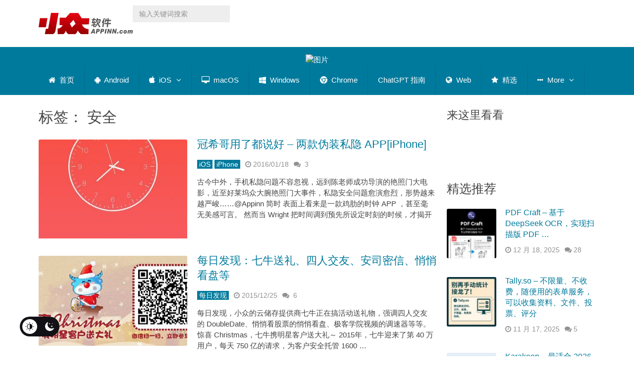

--- FILE ---
content_type: text/html; charset=UTF-8
request_url: https://www.appinn.com/tag/%E5%AE%89%E5%85%A8/page/3/
body_size: 41765
content:
<!DOCTYPE html>
<html class="no-js" lang="zh-CN" prefix="og: https://ogp.me/ns#">
<head itemscope itemtype="http://schema.org/WebSite"><meta charset="UTF-8"><script>if(navigator.userAgent.match(/MSIE|Internet Explorer/i)||navigator.userAgent.match(/Trident\/7\..*?rv:11/i)){var href=document.location.href;if(!href.match(/[?&]nowprocket/)){if(href.indexOf("?")==-1){if(href.indexOf("#")==-1){document.location.href=href+"?nowprocket=1"}else{document.location.href=href.replace("#","?nowprocket=1#")}}else{if(href.indexOf("#")==-1){document.location.href=href+"&nowprocket=1"}else{document.location.href=href.replace("#","&nowprocket=1#")}}}}</script><script>(()=>{class RocketLazyLoadScripts{constructor(){this.v="2.0.4",this.userEvents=["keydown","keyup","mousedown","mouseup","mousemove","mouseover","mouseout","touchmove","touchstart","touchend","touchcancel","wheel","click","dblclick","input"],this.attributeEvents=["onblur","onclick","oncontextmenu","ondblclick","onfocus","onmousedown","onmouseenter","onmouseleave","onmousemove","onmouseout","onmouseover","onmouseup","onmousewheel","onscroll","onsubmit"]}async t(){this.i(),this.o(),/iP(ad|hone)/.test(navigator.userAgent)&&this.h(),this.u(),this.l(this),this.m(),this.k(this),this.p(this),this._(),await Promise.all([this.R(),this.L()]),this.lastBreath=Date.now(),this.S(this),this.P(),this.D(),this.O(),this.M(),await this.C(this.delayedScripts.normal),await this.C(this.delayedScripts.defer),await this.C(this.delayedScripts.async),await this.T(),await this.F(),await this.j(),await this.A(),window.dispatchEvent(new Event("rocket-allScriptsLoaded")),this.everythingLoaded=!0,this.lastTouchEnd&&await new Promise(t=>setTimeout(t,500-Date.now()+this.lastTouchEnd)),this.I(),this.H(),this.U(),this.W()}i(){this.CSPIssue=sessionStorage.getItem("rocketCSPIssue"),document.addEventListener("securitypolicyviolation",t=>{this.CSPIssue||"script-src-elem"!==t.violatedDirective||"data"!==t.blockedURI||(this.CSPIssue=!0,sessionStorage.setItem("rocketCSPIssue",!0))},{isRocket:!0})}o(){window.addEventListener("pageshow",t=>{this.persisted=t.persisted,this.realWindowLoadedFired=!0},{isRocket:!0}),window.addEventListener("pagehide",()=>{this.onFirstUserAction=null},{isRocket:!0})}h(){let t;function e(e){t=e}window.addEventListener("touchstart",e,{isRocket:!0}),window.addEventListener("touchend",function i(o){o.changedTouches[0]&&t.changedTouches[0]&&Math.abs(o.changedTouches[0].pageX-t.changedTouches[0].pageX)<10&&Math.abs(o.changedTouches[0].pageY-t.changedTouches[0].pageY)<10&&o.timeStamp-t.timeStamp<200&&(window.removeEventListener("touchstart",e,{isRocket:!0}),window.removeEventListener("touchend",i,{isRocket:!0}),"INPUT"===o.target.tagName&&"text"===o.target.type||(o.target.dispatchEvent(new TouchEvent("touchend",{target:o.target,bubbles:!0})),o.target.dispatchEvent(new MouseEvent("mouseover",{target:o.target,bubbles:!0})),o.target.dispatchEvent(new PointerEvent("click",{target:o.target,bubbles:!0,cancelable:!0,detail:1,clientX:o.changedTouches[0].clientX,clientY:o.changedTouches[0].clientY})),event.preventDefault()))},{isRocket:!0})}q(t){this.userActionTriggered||("mousemove"!==t.type||this.firstMousemoveIgnored?"keyup"===t.type||"mouseover"===t.type||"mouseout"===t.type||(this.userActionTriggered=!0,this.onFirstUserAction&&this.onFirstUserAction()):this.firstMousemoveIgnored=!0),"click"===t.type&&t.preventDefault(),t.stopPropagation(),t.stopImmediatePropagation(),"touchstart"===this.lastEvent&&"touchend"===t.type&&(this.lastTouchEnd=Date.now()),"click"===t.type&&(this.lastTouchEnd=0),this.lastEvent=t.type,t.composedPath&&t.composedPath()[0].getRootNode()instanceof ShadowRoot&&(t.rocketTarget=t.composedPath()[0]),this.savedUserEvents.push(t)}u(){this.savedUserEvents=[],this.userEventHandler=this.q.bind(this),this.userEvents.forEach(t=>window.addEventListener(t,this.userEventHandler,{passive:!1,isRocket:!0})),document.addEventListener("visibilitychange",this.userEventHandler,{isRocket:!0})}U(){this.userEvents.forEach(t=>window.removeEventListener(t,this.userEventHandler,{passive:!1,isRocket:!0})),document.removeEventListener("visibilitychange",this.userEventHandler,{isRocket:!0}),this.savedUserEvents.forEach(t=>{(t.rocketTarget||t.target).dispatchEvent(new window[t.constructor.name](t.type,t))})}m(){const t="return false",e=Array.from(this.attributeEvents,t=>"data-rocket-"+t),i="["+this.attributeEvents.join("],[")+"]",o="[data-rocket-"+this.attributeEvents.join("],[data-rocket-")+"]",s=(e,i,o)=>{o&&o!==t&&(e.setAttribute("data-rocket-"+i,o),e["rocket"+i]=new Function("event",o),e.setAttribute(i,t))};new MutationObserver(t=>{for(const n of t)"attributes"===n.type&&(n.attributeName.startsWith("data-rocket-")||this.everythingLoaded?n.attributeName.startsWith("data-rocket-")&&this.everythingLoaded&&this.N(n.target,n.attributeName.substring(12)):s(n.target,n.attributeName,n.target.getAttribute(n.attributeName))),"childList"===n.type&&n.addedNodes.forEach(t=>{if(t.nodeType===Node.ELEMENT_NODE)if(this.everythingLoaded)for(const i of[t,...t.querySelectorAll(o)])for(const t of i.getAttributeNames())e.includes(t)&&this.N(i,t.substring(12));else for(const e of[t,...t.querySelectorAll(i)])for(const t of e.getAttributeNames())this.attributeEvents.includes(t)&&s(e,t,e.getAttribute(t))})}).observe(document,{subtree:!0,childList:!0,attributeFilter:[...this.attributeEvents,...e]})}I(){this.attributeEvents.forEach(t=>{document.querySelectorAll("[data-rocket-"+t+"]").forEach(e=>{this.N(e,t)})})}N(t,e){const i=t.getAttribute("data-rocket-"+e);i&&(t.setAttribute(e,i),t.removeAttribute("data-rocket-"+e))}k(t){Object.defineProperty(HTMLElement.prototype,"onclick",{get(){return this.rocketonclick||null},set(e){this.rocketonclick=e,this.setAttribute(t.everythingLoaded?"onclick":"data-rocket-onclick","this.rocketonclick(event)")}})}S(t){function e(e,i){let o=e[i];e[i]=null,Object.defineProperty(e,i,{get:()=>o,set(s){t.everythingLoaded?o=s:e["rocket"+i]=o=s}})}e(document,"onreadystatechange"),e(window,"onload"),e(window,"onpageshow");try{Object.defineProperty(document,"readyState",{get:()=>t.rocketReadyState,set(e){t.rocketReadyState=e},configurable:!0}),document.readyState="loading"}catch(t){console.log("WPRocket DJE readyState conflict, bypassing")}}l(t){this.originalAddEventListener=EventTarget.prototype.addEventListener,this.originalRemoveEventListener=EventTarget.prototype.removeEventListener,this.savedEventListeners=[],EventTarget.prototype.addEventListener=function(e,i,o){o&&o.isRocket||!t.B(e,this)&&!t.userEvents.includes(e)||t.B(e,this)&&!t.userActionTriggered||e.startsWith("rocket-")||t.everythingLoaded?t.originalAddEventListener.call(this,e,i,o):(t.savedEventListeners.push({target:this,remove:!1,type:e,func:i,options:o}),"mouseenter"!==e&&"mouseleave"!==e||t.originalAddEventListener.call(this,e,t.savedUserEvents.push,o))},EventTarget.prototype.removeEventListener=function(e,i,o){o&&o.isRocket||!t.B(e,this)&&!t.userEvents.includes(e)||t.B(e,this)&&!t.userActionTriggered||e.startsWith("rocket-")||t.everythingLoaded?t.originalRemoveEventListener.call(this,e,i,o):t.savedEventListeners.push({target:this,remove:!0,type:e,func:i,options:o})}}J(t,e){this.savedEventListeners=this.savedEventListeners.filter(i=>{let o=i.type,s=i.target||window;return e!==o||t!==s||(this.B(o,s)&&(i.type="rocket-"+o),this.$(i),!1)})}H(){EventTarget.prototype.addEventListener=this.originalAddEventListener,EventTarget.prototype.removeEventListener=this.originalRemoveEventListener,this.savedEventListeners.forEach(t=>this.$(t))}$(t){t.remove?this.originalRemoveEventListener.call(t.target,t.type,t.func,t.options):this.originalAddEventListener.call(t.target,t.type,t.func,t.options)}p(t){let e;function i(e){return t.everythingLoaded?e:e.split(" ").map(t=>"load"===t||t.startsWith("load.")?"rocket-jquery-load":t).join(" ")}function o(o){function s(e){const s=o.fn[e];o.fn[e]=o.fn.init.prototype[e]=function(){return this[0]===window&&t.userActionTriggered&&("string"==typeof arguments[0]||arguments[0]instanceof String?arguments[0]=i(arguments[0]):"object"==typeof arguments[0]&&Object.keys(arguments[0]).forEach(t=>{const e=arguments[0][t];delete arguments[0][t],arguments[0][i(t)]=e})),s.apply(this,arguments),this}}if(o&&o.fn&&!t.allJQueries.includes(o)){const e={DOMContentLoaded:[],"rocket-DOMContentLoaded":[]};for(const t in e)document.addEventListener(t,()=>{e[t].forEach(t=>t())},{isRocket:!0});o.fn.ready=o.fn.init.prototype.ready=function(i){function s(){parseInt(o.fn.jquery)>2?setTimeout(()=>i.bind(document)(o)):i.bind(document)(o)}return"function"==typeof i&&(t.realDomReadyFired?!t.userActionTriggered||t.fauxDomReadyFired?s():e["rocket-DOMContentLoaded"].push(s):e.DOMContentLoaded.push(s)),o([])},s("on"),s("one"),s("off"),t.allJQueries.push(o)}e=o}t.allJQueries=[],o(window.jQuery),Object.defineProperty(window,"jQuery",{get:()=>e,set(t){o(t)}})}P(){const t=new Map;document.write=document.writeln=function(e){const i=document.currentScript,o=document.createRange(),s=i.parentElement;let n=t.get(i);void 0===n&&(n=i.nextSibling,t.set(i,n));const c=document.createDocumentFragment();o.setStart(c,0),c.appendChild(o.createContextualFragment(e)),s.insertBefore(c,n)}}async R(){return new Promise(t=>{this.userActionTriggered?t():this.onFirstUserAction=t})}async L(){return new Promise(t=>{document.addEventListener("DOMContentLoaded",()=>{this.realDomReadyFired=!0,t()},{isRocket:!0})})}async j(){return this.realWindowLoadedFired?Promise.resolve():new Promise(t=>{window.addEventListener("load",t,{isRocket:!0})})}M(){this.pendingScripts=[];this.scriptsMutationObserver=new MutationObserver(t=>{for(const e of t)e.addedNodes.forEach(t=>{"SCRIPT"!==t.tagName||t.noModule||t.isWPRocket||this.pendingScripts.push({script:t,promise:new Promise(e=>{const i=()=>{const i=this.pendingScripts.findIndex(e=>e.script===t);i>=0&&this.pendingScripts.splice(i,1),e()};t.addEventListener("load",i,{isRocket:!0}),t.addEventListener("error",i,{isRocket:!0}),setTimeout(i,1e3)})})})}),this.scriptsMutationObserver.observe(document,{childList:!0,subtree:!0})}async F(){await this.X(),this.pendingScripts.length?(await this.pendingScripts[0].promise,await this.F()):this.scriptsMutationObserver.disconnect()}D(){this.delayedScripts={normal:[],async:[],defer:[]},document.querySelectorAll("script[type$=rocketlazyloadscript]").forEach(t=>{t.hasAttribute("data-rocket-src")?t.hasAttribute("async")&&!1!==t.async?this.delayedScripts.async.push(t):t.hasAttribute("defer")&&!1!==t.defer||"module"===t.getAttribute("data-rocket-type")?this.delayedScripts.defer.push(t):this.delayedScripts.normal.push(t):this.delayedScripts.normal.push(t)})}async _(){await this.L();let t=[];document.querySelectorAll("script[type$=rocketlazyloadscript][data-rocket-src]").forEach(e=>{let i=e.getAttribute("data-rocket-src");if(i&&!i.startsWith("data:")){i.startsWith("//")&&(i=location.protocol+i);try{const o=new URL(i).origin;o!==location.origin&&t.push({src:o,crossOrigin:e.crossOrigin||"module"===e.getAttribute("data-rocket-type")})}catch(t){}}}),t=[...new Map(t.map(t=>[JSON.stringify(t),t])).values()],this.Y(t,"preconnect")}async G(t){if(await this.K(),!0!==t.noModule||!("noModule"in HTMLScriptElement.prototype))return new Promise(e=>{let i;function o(){(i||t).setAttribute("data-rocket-status","executed"),e()}try{if(navigator.userAgent.includes("Firefox/")||""===navigator.vendor||this.CSPIssue)i=document.createElement("script"),[...t.attributes].forEach(t=>{let e=t.nodeName;"type"!==e&&("data-rocket-type"===e&&(e="type"),"data-rocket-src"===e&&(e="src"),i.setAttribute(e,t.nodeValue))}),t.text&&(i.text=t.text),t.nonce&&(i.nonce=t.nonce),i.hasAttribute("src")?(i.addEventListener("load",o,{isRocket:!0}),i.addEventListener("error",()=>{i.setAttribute("data-rocket-status","failed-network"),e()},{isRocket:!0}),setTimeout(()=>{i.isConnected||e()},1)):(i.text=t.text,o()),i.isWPRocket=!0,t.parentNode.replaceChild(i,t);else{const i=t.getAttribute("data-rocket-type"),s=t.getAttribute("data-rocket-src");i?(t.type=i,t.removeAttribute("data-rocket-type")):t.removeAttribute("type"),t.addEventListener("load",o,{isRocket:!0}),t.addEventListener("error",i=>{this.CSPIssue&&i.target.src.startsWith("data:")?(console.log("WPRocket: CSP fallback activated"),t.removeAttribute("src"),this.G(t).then(e)):(t.setAttribute("data-rocket-status","failed-network"),e())},{isRocket:!0}),s?(t.fetchPriority="high",t.removeAttribute("data-rocket-src"),t.src=s):t.src="data:text/javascript;base64,"+window.btoa(unescape(encodeURIComponent(t.text)))}}catch(i){t.setAttribute("data-rocket-status","failed-transform"),e()}});t.setAttribute("data-rocket-status","skipped")}async C(t){const e=t.shift();return e?(e.isConnected&&await this.G(e),this.C(t)):Promise.resolve()}O(){this.Y([...this.delayedScripts.normal,...this.delayedScripts.defer,...this.delayedScripts.async],"preload")}Y(t,e){this.trash=this.trash||[];let i=!0;var o=document.createDocumentFragment();t.forEach(t=>{const s=t.getAttribute&&t.getAttribute("data-rocket-src")||t.src;if(s&&!s.startsWith("data:")){const n=document.createElement("link");n.href=s,n.rel=e,"preconnect"!==e&&(n.as="script",n.fetchPriority=i?"high":"low"),t.getAttribute&&"module"===t.getAttribute("data-rocket-type")&&(n.crossOrigin=!0),t.crossOrigin&&(n.crossOrigin=t.crossOrigin),t.integrity&&(n.integrity=t.integrity),t.nonce&&(n.nonce=t.nonce),o.appendChild(n),this.trash.push(n),i=!1}}),document.head.appendChild(o)}W(){this.trash.forEach(t=>t.remove())}async T(){try{document.readyState="interactive"}catch(t){}this.fauxDomReadyFired=!0;try{await this.K(),this.J(document,"readystatechange"),document.dispatchEvent(new Event("rocket-readystatechange")),await this.K(),document.rocketonreadystatechange&&document.rocketonreadystatechange(),await this.K(),this.J(document,"DOMContentLoaded"),document.dispatchEvent(new Event("rocket-DOMContentLoaded")),await this.K(),this.J(window,"DOMContentLoaded"),window.dispatchEvent(new Event("rocket-DOMContentLoaded"))}catch(t){console.error(t)}}async A(){try{document.readyState="complete"}catch(t){}try{await this.K(),this.J(document,"readystatechange"),document.dispatchEvent(new Event("rocket-readystatechange")),await this.K(),document.rocketonreadystatechange&&document.rocketonreadystatechange(),await this.K(),this.J(window,"load"),window.dispatchEvent(new Event("rocket-load")),await this.K(),window.rocketonload&&window.rocketonload(),await this.K(),this.allJQueries.forEach(t=>t(window).trigger("rocket-jquery-load")),await this.K(),this.J(window,"pageshow");const t=new Event("rocket-pageshow");t.persisted=this.persisted,window.dispatchEvent(t),await this.K(),window.rocketonpageshow&&window.rocketonpageshow({persisted:this.persisted})}catch(t){console.error(t)}}async K(){Date.now()-this.lastBreath>45&&(await this.X(),this.lastBreath=Date.now())}async X(){return document.hidden?new Promise(t=>setTimeout(t)):new Promise(t=>requestAnimationFrame(t))}B(t,e){return e===document&&"readystatechange"===t||(e===document&&"DOMContentLoaded"===t||(e===window&&"DOMContentLoaded"===t||(e===window&&"load"===t||e===window&&"pageshow"===t)))}static run(){(new RocketLazyLoadScripts).t()}}RocketLazyLoadScripts.run()})();</script>	

	<!-- Always force latest IE rendering engine (even in intranet) & Chrome Frame -->
	<!--[if IE ]>
	<meta http-equiv="X-UA-Compatible" content="IE=edge,chrome=1">
	<![endif]-->
	<link rel="profile" href="https://gmpg.org/xfn/11" />
	
                    <link rel="icon" href="https://www.appinn.com/wp-content/uploads/Appinn-icon-32.jpg" type="image/x-icon" />
        
                    <!-- IE10 Tile.-->
            <meta name="msapplication-TileColor" content="#FFFFFF">
            <meta name="msapplication-TileImage" content="https://www.appinn.com/wp-content/uploads/apple-touch-icon-144x144.png">
        
                    <!--iOS/android/handheld specific -->
            <link rel="apple-touch-icon-precomposed" href="https://www.appinn.com/wp-content/uploads/Appinn-icon-152.jpg" />
        
                    <meta name="viewport" content="width=device-width, initial-scale=1">
            <meta name="apple-mobile-web-app-status-bar-style" content="black">
        
                            
        <meta itemprop="name" content="小众软件" />
        <meta itemprop="url" content="https://www.appinn.com" />

        	<link rel="pingback" href="https://www.appinn.com/xmlrpc.php" />
	 <style type="text/css" class="darkmysite_inline_css"></style><style type="text/css" class="darkmysite_inline_css"></style> <script type="rocketlazyloadscript" data-rocket-type="text/javascript" class="darkmysite_inline_js"> var darkmysite_switch_unique_id = "1189158251"; var darkmysite_is_this_admin_panel = "0"; var darkmysite_enable_default_dark_mode = "0"; var darkmysite_enable_os_aware = "0"; var darkmysite_enable_keyboard_shortcut = "1"; var darkmysite_enable_time_based_dark = "0"; var darkmysite_time_based_dark_start = "19:00"; var darkmysite_time_based_dark_stop = "07:00"; var darkmysite_enable_switch_dragging = "0"; var darkmysite_alternative_dark_mode_switch = ""; var darkmysite_enable_low_image_brightness = "1"; var darkmysite_image_brightness_to = "80"; var darkmysite_disallowed_low_brightness_images = ""; var darkmysite_enable_image_grayscale = "0"; var darkmysite_image_grayscale_to = "80"; var darkmysite_disallowed_grayscale_images = ""; var darkmysite_enable_bg_image_darken = "1"; var darkmysite_bg_image_darken_to = "60"; var darkmysite_enable_invert_inline_svg = "0"; var darkmysite_enable_invert_images = "0"; var darkmysite_invert_images_allowed_urls = "[]"; var darkmysite_image_replacements = "[]"; var darkmysite_enable_low_video_brightness = "1"; var darkmysite_video_brightness_to = "80"; var darkmysite_enable_video_grayscale = "0"; var darkmysite_video_grayscale_to = "80"; var darkmysite_video_replacements = "[]"; var darkmysite_allowed_elements = ""; var darkmysite_allowed_elements_raw = ""; var darkmysite_allowed_elements_force_to_correct = "1"; var darkmysite_disallowed_elements = ".secondary-navigation, .secondary-navigation *, .darkmysite_ignore, .darkmysite_ignore *, .darkmysite_switch, .darkmysite_switch *, .wp-block-button__link, .wp-block-button__link *"; var darkmysite_disallowed_elements_raw = ".secondary-navigation"; var darkmysite_disallowed_elements_force_to_correct = "1"; </script><link rel="manifest" href="https://www.appinn.com/wp-json/push-notification/v2/pn-manifest-json"><script type="rocketlazyloadscript" data-rocket-type="text/javascript">document.documentElement.className = document.documentElement.className.replace( /\bno-js\b/,'js' );</script>
<!-- Search Engine Optimization by Rank Math - https://rankmath.com/ -->
<title>安全 - 小众软件</title>
<style id="wpr-usedcss">img:is([sizes=auto i],[sizes^="auto," i]){contain-intrinsic-size:3000px 1500px}:root{--darkmysite_dark_mode_bg:#222222;--darkmysite_dark_mode_secondary_bg:#222222;--darkmysite_dark_mode_text_color:#c3cfe2;--darkmysite_dark_mode_link_color:#347799;--darkmysite_dark_mode_link_hover_color:#63bce5;--darkmysite_dark_mode_input_bg:#1b4b7b;--darkmysite_dark_mode_input_text_color:#ffffff;--darkmysite_dark_mode_input_placeholder_color:#ffffff;--darkmysite_dark_mode_border_color:#4b6f93;--darkmysite_dark_mode_btn_bg:#347799;--darkmysite_dark_mode_btn_text_color:#b0cbe7}.darkmysite_dark_mode_enabled::-webkit-scrollbar{background:#29292a!important}.darkmysite_dark_mode_enabled::-webkit-scrollbar-track{background:#29292a!important}.darkmysite_dark_mode_enabled::-webkit-scrollbar-thumb{background-color:#52565a!important}.darkmysite_dark_mode_enabled::-webkit-scrollbar-corner{background-color:#52565a!important}.darkmysite_dark_mode_enabled::-webkit-scrollbar-button{background-color:transparent!important;background-repeat:no-repeat!important;background-size:contain!important;background-position:center!important}.darkmysite_dark_mode_enabled::-webkit-scrollbar-button:start{background-image:url(https://www.appinn.com/wp-content/plugins/darkmysite-pro/assets/img/others/scroll_arrow_up.svg)!important}.darkmysite_dark_mode_enabled::-webkit-scrollbar-button:end{background-image:url(https://www.appinn.com/wp-content/plugins/darkmysite-pro/assets/img/others/scroll_arrow_down.svg)!important}.darkmysite_dark_mode_enabled::-webkit-scrollbar-button:start:horizontal{background-image:url(https://www.appinn.com/wp-content/plugins/darkmysite-pro/assets/img/others/scroll_arrow_left.svg)!important}.darkmysite_dark_mode_enabled::-webkit-scrollbar-button:end:horizontal{background-image:url(https://www.appinn.com/wp-content/plugins/darkmysite-pro/assets/img/others/scroll_arrow_right.svg)!important}img.emoji{display:inline!important;border:none!important;box-shadow:none!important;height:1em!important;width:1em!important;margin:0 .07em!important;vertical-align:-.1em!important;background:0 0!important;padding:0!important}.wp-block-button__link{align-content:center;box-sizing:border-box;cursor:pointer;display:inline-block;height:100%;text-align:center;word-break:break-word}:where(.wp-block-button__link){border-radius:9999px;box-shadow:none;padding:calc(.667em + 2px) calc(1.333em + 2px);text-decoration:none}:root :where(.wp-block-button .wp-block-button__link.is-style-outline),:root :where(.wp-block-button.is-style-outline>.wp-block-button__link){border:2px solid;padding:.667em 1.333em}:root :where(.wp-block-button .wp-block-button__link.is-style-outline:not(.has-text-color)),:root :where(.wp-block-button.is-style-outline>.wp-block-button__link:not(.has-text-color)){color:currentColor}:root :where(.wp-block-button .wp-block-button__link.is-style-outline:not(.has-background)),:root :where(.wp-block-button.is-style-outline>.wp-block-button__link:not(.has-background)){background-color:initial;background-image:none}:where(.wp-block-calendar table:not(.has-background) th){background:#ddd}:where(.wp-block-columns){margin-bottom:1.75em}:where(.wp-block-columns.has-background){padding:1.25em 2.375em}:where(.wp-block-post-comments input[type=submit]){border:none}:where(.wp-block-cover-image:not(.has-text-color)),:where(.wp-block-cover:not(.has-text-color)){color:#fff}:where(.wp-block-cover-image.is-light:not(.has-text-color)),:where(.wp-block-cover.is-light:not(.has-text-color)){color:#000}:root :where(.wp-block-cover h1:not(.has-text-color)),:root :where(.wp-block-cover h2:not(.has-text-color)),:root :where(.wp-block-cover h3:not(.has-text-color)),:root :where(.wp-block-cover h4:not(.has-text-color)),:root :where(.wp-block-cover h5:not(.has-text-color)),:root :where(.wp-block-cover h6:not(.has-text-color)),:root :where(.wp-block-cover p:not(.has-text-color)){color:inherit}:where(.wp-block-file){margin-bottom:1.5em}:where(.wp-block-file__button){border-radius:2em;display:inline-block;padding:.5em 1em}:where(.wp-block-file__button):is(a):active,:where(.wp-block-file__button):is(a):focus,:where(.wp-block-file__button):is(a):hover,:where(.wp-block-file__button):is(a):visited{box-shadow:none;color:#fff;opacity:.85;text-decoration:none}:where(.wp-block-group.wp-block-group-is-layout-constrained){position:relative}.wp-block-image>a,.wp-block-image>figure>a{display:inline-block}.wp-block-image img{box-sizing:border-box;height:auto;max-width:100%;vertical-align:bottom}@media not (prefers-reduced-motion){.wp-block-image img.show{animation:.4s show-content-image}}.wp-block-image :where(figcaption){margin-bottom:1em;margin-top:.5em}:root :where(.wp-block-image.is-style-rounded img,.wp-block-image .is-style-rounded img){border-radius:9999px}.wp-block-image figure{margin:0}@keyframes show-content-image{0%{visibility:hidden}99%{visibility:hidden}to{visibility:visible}}:where(.wp-block-latest-comments:not([style*=line-height] .wp-block-latest-comments__comment)){line-height:1.1}:where(.wp-block-latest-comments:not([style*=line-height] .wp-block-latest-comments__comment-excerpt p)){line-height:1.8}:root :where(.wp-block-latest-posts.is-grid){padding:0}:root :where(.wp-block-latest-posts.wp-block-latest-posts__list){padding-left:0}ul{box-sizing:border-box}:root :where(.wp-block-list.has-background){padding:1.25em 2.375em}:where(.wp-block-navigation.has-background .wp-block-navigation-item a:not(.wp-element-button)),:where(.wp-block-navigation.has-background .wp-block-navigation-submenu a:not(.wp-element-button)){padding:.5em 1em}:where(.wp-block-navigation .wp-block-navigation__submenu-container .wp-block-navigation-item a:not(.wp-element-button)),:where(.wp-block-navigation .wp-block-navigation__submenu-container .wp-block-navigation-submenu a:not(.wp-element-button)),:where(.wp-block-navigation .wp-block-navigation__submenu-container .wp-block-navigation-submenu button.wp-block-navigation-item__content),:where(.wp-block-navigation .wp-block-navigation__submenu-container .wp-block-pages-list__item button.wp-block-navigation-item__content){padding:.5em 1em}:root :where(p.has-background){padding:1.25em 2.375em}:where(p.has-text-color:not(.has-link-color)) a{color:inherit}:where(.wp-block-post-comments-form) input:not([type=submit]),:where(.wp-block-post-comments-form) textarea{border:1px solid #949494;font-family:inherit;font-size:1em}:where(.wp-block-post-comments-form) input:where(:not([type=submit]):not([type=checkbox])),:where(.wp-block-post-comments-form) textarea{padding:calc(.667em + 2px)}:where(.wp-block-post-excerpt){box-sizing:border-box;margin-bottom:var(--wp--style--block-gap);margin-top:var(--wp--style--block-gap)}:where(.wp-block-preformatted.has-background){padding:1.25em 2.375em}:where(.wp-block-search__button){border:1px solid #ccc;padding:6px 10px}:where(.wp-block-search__input){font-family:inherit;font-size:inherit;font-style:inherit;font-weight:inherit;letter-spacing:inherit;line-height:inherit;text-transform:inherit}:where(.wp-block-search__button-inside .wp-block-search__inside-wrapper){border:1px solid #949494;box-sizing:border-box;padding:4px}:where(.wp-block-search__button-inside .wp-block-search__inside-wrapper) .wp-block-search__input{border:none;border-radius:0;padding:0 4px}:where(.wp-block-search__button-inside .wp-block-search__inside-wrapper) .wp-block-search__input:focus{outline:0}:where(.wp-block-search__button-inside .wp-block-search__inside-wrapper) :where(.wp-block-search__button){padding:4px 8px}:root :where(.wp-block-separator.is-style-dots){height:auto;line-height:1;text-align:center}:root :where(.wp-block-separator.is-style-dots):before{color:currentColor;content:"···";font-family:serif;font-size:1.5em;letter-spacing:2em;padding-left:2em}:root :where(.wp-block-site-logo.is-style-rounded){border-radius:9999px}:where(.wp-block-social-links:not(.is-style-logos-only)) .wp-social-link{background-color:#f0f0f0;color:#444}:where(.wp-block-social-links:not(.is-style-logos-only)) .wp-social-link-amazon{background-color:#f90;color:#fff}:where(.wp-block-social-links:not(.is-style-logos-only)) .wp-social-link-bandcamp{background-color:#1ea0c3;color:#fff}:where(.wp-block-social-links:not(.is-style-logos-only)) .wp-social-link-behance{background-color:#0757fe;color:#fff}:where(.wp-block-social-links:not(.is-style-logos-only)) .wp-social-link-bluesky{background-color:#0a7aff;color:#fff}:where(.wp-block-social-links:not(.is-style-logos-only)) .wp-social-link-codepen{background-color:#1e1f26;color:#fff}:where(.wp-block-social-links:not(.is-style-logos-only)) .wp-social-link-deviantart{background-color:#02e49b;color:#fff}:where(.wp-block-social-links:not(.is-style-logos-only)) .wp-social-link-discord{background-color:#5865f2;color:#fff}:where(.wp-block-social-links:not(.is-style-logos-only)) .wp-social-link-dribbble{background-color:#e94c89;color:#fff}:where(.wp-block-social-links:not(.is-style-logos-only)) .wp-social-link-dropbox{background-color:#4280ff;color:#fff}:where(.wp-block-social-links:not(.is-style-logos-only)) .wp-social-link-etsy{background-color:#f45800;color:#fff}:where(.wp-block-social-links:not(.is-style-logos-only)) .wp-social-link-facebook{background-color:#0866ff;color:#fff}:where(.wp-block-social-links:not(.is-style-logos-only)) .wp-social-link-fivehundredpx{background-color:#000;color:#fff}:where(.wp-block-social-links:not(.is-style-logos-only)) .wp-social-link-flickr{background-color:#0461dd;color:#fff}:where(.wp-block-social-links:not(.is-style-logos-only)) .wp-social-link-foursquare{background-color:#e65678;color:#fff}:where(.wp-block-social-links:not(.is-style-logos-only)) .wp-social-link-github{background-color:#24292d;color:#fff}:where(.wp-block-social-links:not(.is-style-logos-only)) .wp-social-link-goodreads{background-color:#eceadd;color:#382110}:where(.wp-block-social-links:not(.is-style-logos-only)) .wp-social-link-google{background-color:#ea4434;color:#fff}:where(.wp-block-social-links:not(.is-style-logos-only)) .wp-social-link-gravatar{background-color:#1d4fc4;color:#fff}:where(.wp-block-social-links:not(.is-style-logos-only)) .wp-social-link-instagram{background-color:#f00075;color:#fff}:where(.wp-block-social-links:not(.is-style-logos-only)) .wp-social-link-lastfm{background-color:#e21b24;color:#fff}:where(.wp-block-social-links:not(.is-style-logos-only)) .wp-social-link-linkedin{background-color:#0d66c2;color:#fff}:where(.wp-block-social-links:not(.is-style-logos-only)) .wp-social-link-mastodon{background-color:#3288d4;color:#fff}:where(.wp-block-social-links:not(.is-style-logos-only)) .wp-social-link-medium{background-color:#000;color:#fff}:where(.wp-block-social-links:not(.is-style-logos-only)) .wp-social-link-meetup{background-color:#f6405f;color:#fff}:where(.wp-block-social-links:not(.is-style-logos-only)) .wp-social-link-patreon{background-color:#000;color:#fff}:where(.wp-block-social-links:not(.is-style-logos-only)) .wp-social-link-pinterest{background-color:#e60122;color:#fff}:where(.wp-block-social-links:not(.is-style-logos-only)) .wp-social-link-pocket{background-color:#ef4155;color:#fff}:where(.wp-block-social-links:not(.is-style-logos-only)) .wp-social-link-reddit{background-color:#ff4500;color:#fff}:where(.wp-block-social-links:not(.is-style-logos-only)) .wp-social-link-skype{background-color:#0478d7;color:#fff}:where(.wp-block-social-links:not(.is-style-logos-only)) .wp-social-link-snapchat{background-color:#fefc00;color:#fff;stroke:#000}:where(.wp-block-social-links:not(.is-style-logos-only)) .wp-social-link-soundcloud{background-color:#ff5600;color:#fff}:where(.wp-block-social-links:not(.is-style-logos-only)) .wp-social-link-spotify{background-color:#1bd760;color:#fff}:where(.wp-block-social-links:not(.is-style-logos-only)) .wp-social-link-telegram{background-color:#2aabee;color:#fff}:where(.wp-block-social-links:not(.is-style-logos-only)) .wp-social-link-threads{background-color:#000;color:#fff}:where(.wp-block-social-links:not(.is-style-logos-only)) .wp-social-link-tiktok{background-color:#000;color:#fff}:where(.wp-block-social-links:not(.is-style-logos-only)) .wp-social-link-tumblr{background-color:#011835;color:#fff}:where(.wp-block-social-links:not(.is-style-logos-only)) .wp-social-link-twitch{background-color:#6440a4;color:#fff}:where(.wp-block-social-links:not(.is-style-logos-only)) .wp-social-link-twitter{background-color:#1da1f2;color:#fff}:where(.wp-block-social-links:not(.is-style-logos-only)) .wp-social-link-vimeo{background-color:#1eb7ea;color:#fff}:where(.wp-block-social-links:not(.is-style-logos-only)) .wp-social-link-vk{background-color:#4680c2;color:#fff}:where(.wp-block-social-links:not(.is-style-logos-only)) .wp-social-link-wordpress{background-color:#3499cd;color:#fff}:where(.wp-block-social-links:not(.is-style-logos-only)) .wp-social-link-whatsapp{background-color:#25d366;color:#fff}:where(.wp-block-social-links:not(.is-style-logos-only)) .wp-social-link-x{background-color:#000;color:#fff}:where(.wp-block-social-links:not(.is-style-logos-only)) .wp-social-link-yelp{background-color:#d32422;color:#fff}:where(.wp-block-social-links:not(.is-style-logos-only)) .wp-social-link-youtube{background-color:red;color:#fff}:where(.wp-block-social-links.is-style-logos-only) .wp-social-link{background:0 0}:where(.wp-block-social-links.is-style-logos-only) .wp-social-link svg{height:1.25em;width:1.25em}:where(.wp-block-social-links.is-style-logos-only) .wp-social-link-amazon{color:#f90}:where(.wp-block-social-links.is-style-logos-only) .wp-social-link-bandcamp{color:#1ea0c3}:where(.wp-block-social-links.is-style-logos-only) .wp-social-link-behance{color:#0757fe}:where(.wp-block-social-links.is-style-logos-only) .wp-social-link-bluesky{color:#0a7aff}:where(.wp-block-social-links.is-style-logos-only) .wp-social-link-codepen{color:#1e1f26}:where(.wp-block-social-links.is-style-logos-only) .wp-social-link-deviantart{color:#02e49b}:where(.wp-block-social-links.is-style-logos-only) .wp-social-link-discord{color:#5865f2}:where(.wp-block-social-links.is-style-logos-only) .wp-social-link-dribbble{color:#e94c89}:where(.wp-block-social-links.is-style-logos-only) .wp-social-link-dropbox{color:#4280ff}:where(.wp-block-social-links.is-style-logos-only) .wp-social-link-etsy{color:#f45800}:where(.wp-block-social-links.is-style-logos-only) .wp-social-link-facebook{color:#0866ff}:where(.wp-block-social-links.is-style-logos-only) .wp-social-link-fivehundredpx{color:#000}:where(.wp-block-social-links.is-style-logos-only) .wp-social-link-flickr{color:#0461dd}:where(.wp-block-social-links.is-style-logos-only) .wp-social-link-foursquare{color:#e65678}:where(.wp-block-social-links.is-style-logos-only) .wp-social-link-github{color:#24292d}:where(.wp-block-social-links.is-style-logos-only) .wp-social-link-goodreads{color:#382110}:where(.wp-block-social-links.is-style-logos-only) .wp-social-link-google{color:#ea4434}:where(.wp-block-social-links.is-style-logos-only) .wp-social-link-gravatar{color:#1d4fc4}:where(.wp-block-social-links.is-style-logos-only) .wp-social-link-instagram{color:#f00075}:where(.wp-block-social-links.is-style-logos-only) .wp-social-link-lastfm{color:#e21b24}:where(.wp-block-social-links.is-style-logos-only) .wp-social-link-linkedin{color:#0d66c2}:where(.wp-block-social-links.is-style-logos-only) .wp-social-link-mastodon{color:#3288d4}:where(.wp-block-social-links.is-style-logos-only) .wp-social-link-medium{color:#000}:where(.wp-block-social-links.is-style-logos-only) .wp-social-link-meetup{color:#f6405f}:where(.wp-block-social-links.is-style-logos-only) .wp-social-link-patreon{color:#000}:where(.wp-block-social-links.is-style-logos-only) .wp-social-link-pinterest{color:#e60122}:where(.wp-block-social-links.is-style-logos-only) .wp-social-link-pocket{color:#ef4155}:where(.wp-block-social-links.is-style-logos-only) .wp-social-link-reddit{color:#ff4500}:where(.wp-block-social-links.is-style-logos-only) .wp-social-link-skype{color:#0478d7}:where(.wp-block-social-links.is-style-logos-only) .wp-social-link-snapchat{color:#fff;stroke:#000}:where(.wp-block-social-links.is-style-logos-only) .wp-social-link-soundcloud{color:#ff5600}:where(.wp-block-social-links.is-style-logos-only) .wp-social-link-spotify{color:#1bd760}:where(.wp-block-social-links.is-style-logos-only) .wp-social-link-telegram{color:#2aabee}:where(.wp-block-social-links.is-style-logos-only) .wp-social-link-threads{color:#000}:where(.wp-block-social-links.is-style-logos-only) .wp-social-link-tiktok{color:#000}:where(.wp-block-social-links.is-style-logos-only) .wp-social-link-tumblr{color:#011835}:where(.wp-block-social-links.is-style-logos-only) .wp-social-link-twitch{color:#6440a4}:where(.wp-block-social-links.is-style-logos-only) .wp-social-link-twitter{color:#1da1f2}:where(.wp-block-social-links.is-style-logos-only) .wp-social-link-vimeo{color:#1eb7ea}:where(.wp-block-social-links.is-style-logos-only) .wp-social-link-vk{color:#4680c2}:where(.wp-block-social-links.is-style-logos-only) .wp-social-link-whatsapp{color:#25d366}:where(.wp-block-social-links.is-style-logos-only) .wp-social-link-wordpress{color:#3499cd}:where(.wp-block-social-links.is-style-logos-only) .wp-social-link-x{color:#000}:where(.wp-block-social-links.is-style-logos-only) .wp-social-link-yelp{color:#d32422}:where(.wp-block-social-links.is-style-logos-only) .wp-social-link-youtube{color:red}:root :where(.wp-block-social-links .wp-social-link a){padding:.25em}:root :where(.wp-block-social-links.is-style-logos-only .wp-social-link a){padding:0}:root :where(.wp-block-social-links.is-style-pill-shape .wp-social-link a){padding-left:.6666666667em;padding-right:.6666666667em}:root :where(.wp-block-tag-cloud.is-style-outline){display:flex;flex-wrap:wrap;gap:1ch}:root :where(.wp-block-tag-cloud.is-style-outline a){border:1px solid;font-size:unset!important;margin-right:0;padding:1ch 2ch;text-decoration:none!important}:root :where(.wp-block-table-of-contents){box-sizing:border-box}:where(.wp-block-term-description){box-sizing:border-box;margin-bottom:var(--wp--style--block-gap);margin-top:var(--wp--style--block-gap)}:where(pre.wp-block-verse){font-family:inherit}.entry-content{counter-reset:footnotes}:root{--wp--preset--font-size--normal:16px;--wp--preset--font-size--huge:42px}.screen-reader-text{border:0;clip-path:inset(50%);height:1px;margin:-1px;overflow:hidden;padding:0;position:absolute;width:1px;word-wrap:normal!important}.screen-reader-text:focus{background-color:#ddd;clip-path:none;color:#444;display:block;font-size:1em;height:auto;left:5px;line-height:normal;padding:15px 23px 14px;text-decoration:none;top:5px;width:auto;z-index:100000}html :where(.has-border-color){border-style:solid}html :where([style*=border-top-color]){border-top-style:solid}html :where([style*=border-right-color]){border-right-style:solid}html :where([style*=border-bottom-color]){border-bottom-style:solid}html :where([style*=border-left-color]){border-left-style:solid}html :where([style*=border-width]){border-style:solid}html :where([style*=border-top-width]){border-top-style:solid}html :where([style*=border-right-width]){border-right-style:solid}html :where([style*=border-bottom-width]){border-bottom-style:solid}html :where([style*=border-left-width]){border-left-style:solid}html :where(img[class*=wp-image-]){height:auto;max-width:100%}:where(figure){margin:0 0 1em}html :where(.is-position-sticky){--wp-admin--admin-bar--position-offset:var(--wp-admin--admin-bar--height,0px)}.wp-block-button__link{color:#fff;background-color:#32373c;border-radius:9999px;box-shadow:none;text-decoration:none;padding:calc(.667em + 2px) calc(1.333em + 2px);font-size:1.125em}:root{--wp--preset--aspect-ratio--square:1;--wp--preset--aspect-ratio--4-3:4/3;--wp--preset--aspect-ratio--3-4:3/4;--wp--preset--aspect-ratio--3-2:3/2;--wp--preset--aspect-ratio--2-3:2/3;--wp--preset--aspect-ratio--16-9:16/9;--wp--preset--aspect-ratio--9-16:9/16;--wp--preset--color--black:#000000;--wp--preset--color--cyan-bluish-gray:#abb8c3;--wp--preset--color--white:#ffffff;--wp--preset--color--pale-pink:#f78da7;--wp--preset--color--vivid-red:#cf2e2e;--wp--preset--color--luminous-vivid-orange:#ff6900;--wp--preset--color--luminous-vivid-amber:#fcb900;--wp--preset--color--light-green-cyan:#7bdcb5;--wp--preset--color--vivid-green-cyan:#00d084;--wp--preset--color--pale-cyan-blue:#8ed1fc;--wp--preset--color--vivid-cyan-blue:#0693e3;--wp--preset--color--vivid-purple:#9b51e0;--wp--preset--gradient--vivid-cyan-blue-to-vivid-purple:linear-gradient(135deg,rgba(6, 147, 227, 1) 0%,rgb(155, 81, 224) 100%);--wp--preset--gradient--light-green-cyan-to-vivid-green-cyan:linear-gradient(135deg,rgb(122, 220, 180) 0%,rgb(0, 208, 130) 100%);--wp--preset--gradient--luminous-vivid-amber-to-luminous-vivid-orange:linear-gradient(135deg,rgba(252, 185, 0, 1) 0%,rgba(255, 105, 0, 1) 100%);--wp--preset--gradient--luminous-vivid-orange-to-vivid-red:linear-gradient(135deg,rgba(255, 105, 0, 1) 0%,rgb(207, 46, 46) 100%);--wp--preset--gradient--very-light-gray-to-cyan-bluish-gray:linear-gradient(135deg,rgb(238, 238, 238) 0%,rgb(169, 184, 195) 100%);--wp--preset--gradient--cool-to-warm-spectrum:linear-gradient(135deg,rgb(74, 234, 220) 0%,rgb(151, 120, 209) 20%,rgb(207, 42, 186) 40%,rgb(238, 44, 130) 60%,rgb(251, 105, 98) 80%,rgb(254, 248, 76) 100%);--wp--preset--gradient--blush-light-purple:linear-gradient(135deg,rgb(255, 206, 236) 0%,rgb(152, 150, 240) 100%);--wp--preset--gradient--blush-bordeaux:linear-gradient(135deg,rgb(254, 205, 165) 0%,rgb(254, 45, 45) 50%,rgb(107, 0, 62) 100%);--wp--preset--gradient--luminous-dusk:linear-gradient(135deg,rgb(255, 203, 112) 0%,rgb(199, 81, 192) 50%,rgb(65, 88, 208) 100%);--wp--preset--gradient--pale-ocean:linear-gradient(135deg,rgb(255, 245, 203) 0%,rgb(182, 227, 212) 50%,rgb(51, 167, 181) 100%);--wp--preset--gradient--electric-grass:linear-gradient(135deg,rgb(202, 248, 128) 0%,rgb(113, 206, 126) 100%);--wp--preset--gradient--midnight:linear-gradient(135deg,rgb(2, 3, 129) 0%,rgb(40, 116, 252) 100%);--wp--preset--font-size--small:13px;--wp--preset--font-size--medium:20px;--wp--preset--font-size--large:36px;--wp--preset--font-size--x-large:42px;--wp--preset--spacing--20:0.44rem;--wp--preset--spacing--30:0.67rem;--wp--preset--spacing--40:1rem;--wp--preset--spacing--50:1.5rem;--wp--preset--spacing--60:2.25rem;--wp--preset--spacing--70:3.38rem;--wp--preset--spacing--80:5.06rem;--wp--preset--shadow--natural:6px 6px 9px rgba(0, 0, 0, .2);--wp--preset--shadow--deep:12px 12px 50px rgba(0, 0, 0, .4);--wp--preset--shadow--sharp:6px 6px 0px rgba(0, 0, 0, .2);--wp--preset--shadow--outlined:6px 6px 0px -3px rgba(255, 255, 255, 1),6px 6px rgba(0, 0, 0, 1);--wp--preset--shadow--crisp:6px 6px 0px rgba(0, 0, 0, 1)}:where(.is-layout-flex){gap:.5em}:where(.is-layout-grid){gap:.5em}:where(.wp-block-post-template.is-layout-flex){gap:1.25em}:where(.wp-block-post-template.is-layout-grid){gap:1.25em}:where(.wp-block-columns.is-layout-flex){gap:2em}:where(.wp-block-columns.is-layout-grid){gap:2em}:root :where(.wp-block-pullquote){font-size:1.5em;line-height:1.6}.darkmysite_dark_mode_enabled .darkmysite_style_all:not(.darkmysite_switch,.darkmysite_switch *,.darkmysite_ignore,.darkmysite_ignore * ){background:var(--darkmysite_dark_mode_bg)!important;background-color:var(--darkmysite_dark_mode_bg)!important;color:var(--darkmysite_dark_mode_text_color)!important;border-color:var(--darkmysite_dark_mode_border_color)!important}.darkmysite_dark_mode_enabled .darkmysite_style_bg_txt:not(.darkmysite_switch,.darkmysite_switch *,.darkmysite_ignore,.darkmysite_ignore * ){background:var(--darkmysite_dark_mode_bg)!important;background-color:var(--darkmysite_dark_mode_bg)!important;color:var(--darkmysite_dark_mode_text_color)!important}.darkmysite_dark_mode_enabled .darkmysite_style_bg_border:not(.darkmysite_switch,.darkmysite_switch *,.darkmysite_ignore,.darkmysite_ignore * ){background:var(--darkmysite_dark_mode_bg)!important;background-color:var(--darkmysite_dark_mode_bg)!important;border-color:var(--darkmysite_dark_mode_border_color)!important}.darkmysite_dark_mode_enabled .darkmysite_style_txt_border:not(.darkmysite_switch,.darkmysite_switch *,.darkmysite_ignore,.darkmysite_ignore * ){color:var(--darkmysite_dark_mode_text_color)!important;border-color:var(--darkmysite_dark_mode_border_color)!important}.darkmysite_dark_mode_enabled .darkmysite_style_bg:not(.darkmysite_switch,.darkmysite_switch *,.darkmysite_ignore,.darkmysite_ignore * ){background:var(--darkmysite_dark_mode_bg)!important;background-color:var(--darkmysite_dark_mode_bg)!important}.darkmysite_dark_mode_enabled .darkmysite_style_txt:not(.darkmysite_switch,.darkmysite_switch *,.darkmysite_ignore,.darkmysite_ignore * ){color:var(--darkmysite_dark_mode_text_color)!important}.darkmysite_dark_mode_enabled .darkmysite_style_border:not(.darkmysite_switch,.darkmysite_switch *,.darkmysite_ignore,.darkmysite_ignore * ){border-color:var(--darkmysite_dark_mode_border_color)!important}.darkmysite_dark_mode_enabled .darkmysite_style_secondary_bg:not(.darkmysite_switch,.darkmysite_switch *,.darkmysite_ignore,.darkmysite_ignore * ){background:var(--darkmysite_dark_mode_secondary_bg)!important;background-color:var(--darkmysite_dark_mode_secondary_bg)!important}.darkmysite_dark_mode_enabled .darkmysite_style_link:not(.darkmysite_switch,.darkmysite_switch *,.darkmysite_ignore,.darkmysite_ignore * ){color:var(--darkmysite_dark_mode_link_color)!important}.darkmysite_dark_mode_enabled .darkmysite_style_link:not(.darkmysite_switch,.darkmysite_switch *,.darkmysite_ignore,.darkmysite_ignore * ):hover{color:var(--darkmysite_dark_mode_link_hover_color)!important}.darkmysite_dark_mode_enabled .darkmysite_style_form_element:not(.darkmysite_switch,.darkmysite_switch *,.darkmysite_ignore,.darkmysite_ignore * ){background:var(--darkmysite_dark_mode_input_bg)!important;background-color:var(--darkmysite_dark_mode_input_bg)!important;color:var(--darkmysite_dark_mode_input_text_color)!important}.darkmysite_dark_mode_enabled .darkmysite_style_form_element:not(.darkmysite_switch,.darkmysite_switch *,.darkmysite_ignore,.darkmysite_ignore * )::placeholder{color:var(--darkmysite_dark_mode_input_placeholder_color)!important}.darkmysite_dark_mode_enabled .darkmysite_style_button:not(.darkmysite_switch,.darkmysite_switch *,.darkmysite_ignore,.darkmysite_ignore * ){background:var(--darkmysite_dark_mode_btn_bg)!important;background-color:var(--darkmysite_dark_mode_btn_bg)!important;color:var(--darkmysite_dark_mode_btn_text_color)!important}.darkmysite_admin_bar_switch_container{cursor:pointer!important;display:flex;align-items:center;justify-content:center;width:40px!important;height:32px!important}.darkmysite_admin_bar_switch_container .ab-item{height:18px!important;cursor:pointer!important;background-color:#fff!important;-webkit-mask:url(https://www.appinn.com/wp-content/plugins/darkmysite-pro/assets/img/switch_icons/switch_apple_light.svg) no-repeat center;mask:url(https://www.appinn.com/wp-content/plugins/darkmysite-pro/assets/img/switch_icons/switch_apple_light.svg) no-repeat center}.darkmysite_dark_mode_enabled .darkmysite_admin_bar_switch_container .ab-item{-webkit-mask:url(https://www.appinn.com/wp-content/plugins/darkmysite-pro/assets/img/switch_icons/switch_apple_dark.svg) no-repeat center;mask:url(https://www.appinn.com/wp-content/plugins/darkmysite-pro/assets/img/switch_icons/switch_apple_dark.svg) no-repeat center}.darkmysite_block_editor_switch{height:33px;cursor:pointer;-webkit-appearance:none;-moz-appearance:none;outline:0;border:0;background:#121116;border-radius:3px;padding:0 12px}.darkmysite_dark_mode_enabled .darkmysite_block_editor_switch{background:#fff}.darkmysite_block_editor_switch .icon{width:20px;height:20px;background-color:#fff!important;-webkit-mask:url(https://www.appinn.com/wp-content/plugins/darkmysite-pro/assets/img/switch_icons/switch_apple_light.svg) no-repeat center;mask:url(https://www.appinn.com/wp-content/plugins/darkmysite-pro/assets/img/switch_icons/switch_apple_light.svg) no-repeat center}.darkmysite_dark_mode_enabled .darkmysite_block_editor_switch .icon{background-color:#121116!important;-webkit-mask:url(https://www.appinn.com/wp-content/plugins/darkmysite-pro/assets/img/switch_icons/switch_apple_dark.svg) no-repeat center;mask:url(https://www.appinn.com/wp-content/plugins/darkmysite-pro/assets/img/switch_icons/switch_apple_dark.svg) no-repeat center}.darkmysite_switch{--darkmysite_switch_margin_from_top:40px;--darkmysite_switch_margin_from_bottom:40px;--darkmysite_switch_margin_from_left:40px;--darkmysite_switch_margin_from_right:40px;--darkmysite_switch_margin_from_top_in_mobile:40px;--darkmysite_switch_margin_from_bottom_in_mobile:40px;--darkmysite_switch_margin_from_left_in_mobile:40px;--darkmysite_switch_margin_from_right_in_mobile:40px;--darkmysite_switch_tooltip_bg_color:#142434;--darkmysite_switch_tooltip_text_color:#B0CBE7}.darkmysite_switch,.darkmysite_switch *{box-sizing:border-box}.darkmysite_switch.darkmysite_bottom_left,.darkmysite_switch.darkmysite_bottom_right,.darkmysite_switch.darkmysite_top_left,.darkmysite_switch.darkmysite_top_right{position:fixed}.darkmysite_switch.darkmysite_top_left{top:var(--darkmysite_switch_margin_from_top);left:var(--darkmysite_switch_margin_from_left)}.darkmysite_switch.darkmysite_top_right{top:var(--darkmysite_switch_margin_from_top);right:var(--darkmysite_switch_margin_from_right)}.darkmysite_switch.darkmysite_bottom_left{bottom:var(--darkmysite_switch_margin_from_bottom);left:var(--darkmysite_switch_margin_from_left)}.darkmysite_switch.darkmysite_bottom_right{bottom:var(--darkmysite_switch_margin_from_bottom);right:var(--darkmysite_switch_margin_from_right)}.darkmysite_switch.darkmysite_absolute_position{position:absolute;z-index:unset}@media only screen and (max-width:600px){.darkmysite_switch.darkmysite_hide_on_mobile{display:none}.darkmysite_switch.darkmysite_bottom_left_in_mobile,.darkmysite_switch.darkmysite_bottom_right_in_mobile,.darkmysite_switch.darkmysite_top_left_in_mobile,.darkmysite_switch.darkmysite_top_right_in_mobile{position:fixed}.darkmysite_switch.darkmysite_top_left_in_mobile{top:var(--darkmysite_switch_margin_from_top_in_mobile);left:var(--darkmysite_switch_margin_from_left_in_mobile);bottom:unset;right:unset}.darkmysite_switch.darkmysite_top_right_in_mobile{top:var(--darkmysite_switch_margin_from_top_in_mobile);right:var(--darkmysite_switch_margin_from_right_in_mobile);bottom:unset;left:unset}.darkmysite_switch.darkmysite_bottom_left_in_mobile{bottom:var(--darkmysite_switch_margin_from_bottom_in_mobile);left:var(--darkmysite_switch_margin_from_left_in_mobile);top:unset;right:unset}.darkmysite_switch.darkmysite_bottom_right_in_mobile{bottom:var(--darkmysite_switch_margin_from_bottom_in_mobile);right:var(--darkmysite_switch_margin_from_right_in_mobile);top:unset;left:unset}}.darkmysite_tooltip .darkmysite_tooltiptext{visibility:hidden;width:120px;background-color:var(--darkmysite_switch_tooltip_bg_color);color:var(--darkmysite_switch_tooltip_text_color);font-size:12px;text-align:center;border-radius:0;padding:5px 0;position:absolute;z-index:1}.darkmysite_tooltip .darkmysite_tooltiptext::after{content:"";position:absolute;border-width:5px;border-style:solid}.darkmysite_tooltip:hover .darkmysite_tooltiptext{visibility:visible}.darkmysite_tooltip.darkmysite_tooltip_top .darkmysite_tooltiptext{bottom:calc(100% + 10px);left:50%;margin-left:-60px}.darkmysite_tooltip.darkmysite_tooltip_top .darkmysite_tooltiptext::after{left:50%;margin-left:-5px;top:100%;border-color:var(--darkmysite_switch_tooltip_bg_color) transparent transparent transparent}.darkmysite_tooltip.darkmysite_tooltip_bottom .darkmysite_tooltiptext{top:calc(100% + 10px);left:50%;margin-left:-60px}.darkmysite_tooltip.darkmysite_tooltip_bottom .darkmysite_tooltiptext::after{left:50%;margin-left:-5px;bottom:100%;border-color:transparent transparent var(--darkmysite_switch_tooltip_bg_color) transparent}.darkmysite_tooltip.darkmysite_tooltip_left .darkmysite_tooltiptext{right:calc(100% + 10px);top:calc(50% - 15px)}.darkmysite_tooltip.darkmysite_tooltip_left .darkmysite_tooltiptext::after{top:50%;left:100%;margin-top:-5px;border-color:transparent transparent transparent var(--darkmysite_switch_tooltip_bg_color)}.darkmysite_tooltip.darkmysite_tooltip_right .darkmysite_tooltiptext{left:calc(100% + 10px);top:calc(50% - 15px)}.darkmysite_tooltip.darkmysite_tooltip_right .darkmysite_tooltiptext::after{top:50%;right:100%;margin-top:-5px;border-color:transparent var(--darkmysite_switch_tooltip_bg_color) transparent transparent}.darkmysite_switch_apple{--darkmysite_switch_apple_width_height:60px;--darkmysite_switch_apple_border_radius:7px;--darkmysite_switch_apple_icon_width:30px;--darkmysite_switch_apple_light_mode_bg:#121116;--darkmysite_switch_apple_dark_mode_bg:#ffffff;--darkmysite_switch_apple_light_mode_icon_color:#ffffff;--darkmysite_switch_apple_dark_mode_icon_color:#121116}.darkmysite_switch_apple{cursor:pointer;z-index:9999;width:var(--darkmysite_switch_apple_width_height);height:var(--darkmysite_switch_apple_width_height);border-radius:var(--darkmysite_switch_apple_border_radius);background:var(--darkmysite_switch_apple_light_mode_bg);display:flex;align-items:center;justify-content:center}.darkmysite_switch_apple .darkmysite_switch_icon{display:block;width:var(--darkmysite_switch_apple_icon_width);height:inherit;background-color:var(--darkmysite_switch_apple_light_mode_icon_color);-webkit-mask:url(https://www.appinn.com/wp-content/plugins/darkmysite-pro/assets/img/switch_icons/switch_apple_light.svg) no-repeat center;mask:url(https://www.appinn.com/wp-content/plugins/darkmysite-pro/assets/img/switch_icons/switch_apple_light.svg) no-repeat center}.darkmysite_dark_mode_enabled .darkmysite_switch_apple{background:var(--darkmysite_switch_apple_dark_mode_bg)}.darkmysite_dark_mode_enabled .darkmysite_switch_apple .darkmysite_switch_icon{background-color:var(--darkmysite_switch_apple_dark_mode_icon_color);-webkit-mask:url(https://www.appinn.com/wp-content/plugins/darkmysite-pro/assets/img/switch_icons/switch_apple_dark.svg) no-repeat center;mask:url(https://www.appinn.com/wp-content/plugins/darkmysite-pro/assets/img/switch_icons/switch_apple_dark.svg) no-repeat center}.darkmysite_switch_banana{--darkmysite_switch_banana_width_height:60px;--darkmysite_switch_banana_border_radius:7px;--darkmysite_switch_banana_icon_width:38px;--darkmysite_switch_banana_light_mode_bg:#121116;--darkmysite_switch_banana_dark_mode_bg:#ffffff;--darkmysite_switch_banana_light_mode_icon_color:#ffffff;--darkmysite_switch_banana_dark_mode_icon_color:#121116}.darkmysite_switch_banana{cursor:pointer;z-index:9999;width:var(--darkmysite_switch_banana_width_height);height:var(--darkmysite_switch_banana_width_height);border-radius:var(--darkmysite_switch_banana_border_radius);background:var(--darkmysite_switch_banana_light_mode_bg);display:flex;align-items:center;justify-content:center}.darkmysite_switch_banana .darkmysite_switch_icon{display:block;width:var(--darkmysite_switch_banana_icon_width);height:inherit;background-color:var(--darkmysite_switch_banana_light_mode_icon_color);-webkit-mask:url(https://www.appinn.com/wp-content/plugins/darkmysite-pro/assets/img/switch_icons/switch_banana_light.svg) no-repeat center;mask:url(https://www.appinn.com/wp-content/plugins/darkmysite-pro/assets/img/switch_icons/switch_banana_light.svg) no-repeat center}.darkmysite_dark_mode_enabled .darkmysite_switch_banana{background:var(--darkmysite_switch_banana_dark_mode_bg)}.darkmysite_dark_mode_enabled .darkmysite_switch_banana .darkmysite_switch_icon{background-color:var(--darkmysite_switch_banana_dark_mode_icon_color);-webkit-mask:url(https://www.appinn.com/wp-content/plugins/darkmysite-pro/assets/img/switch_icons/switch_banana_dark.svg) no-repeat center;mask:url(https://www.appinn.com/wp-content/plugins/darkmysite-pro/assets/img/switch_icons/switch_banana_dark.svg) no-repeat center}.darkmysite_switch_cherry{--darkmysite_switch_cherry_width_height:60px;--darkmysite_switch_cherry_border_radius:7px;--darkmysite_switch_cherry_icon_width:30px;--darkmysite_switch_cherry_light_mode_bg:#121116;--darkmysite_switch_cherry_dark_mode_bg:#ffffff;--darkmysite_switch_cherry_light_mode_icon_color:#ffffff;--darkmysite_switch_cherry_dark_mode_icon_color:#121116}.darkmysite_switch_cherry{cursor:pointer;z-index:9999;width:var(--darkmysite_switch_cherry_width_height);height:var(--darkmysite_switch_cherry_width_height);border-radius:var(--darkmysite_switch_cherry_border_radius);background:var(--darkmysite_switch_cherry_light_mode_bg);display:flex;align-items:center;justify-content:center}.darkmysite_switch_cherry .darkmysite_switch_icon{display:block;width:var(--darkmysite_switch_cherry_icon_width);height:inherit;background-color:var(--darkmysite_switch_cherry_light_mode_icon_color);-webkit-mask:url(https://www.appinn.com/wp-content/plugins/darkmysite-pro/assets/img/switch_icons/switch_cherry_light.svg) no-repeat center;mask:url(https://www.appinn.com/wp-content/plugins/darkmysite-pro/assets/img/switch_icons/switch_cherry_light.svg) no-repeat center}.darkmysite_dark_mode_enabled .darkmysite_switch_cherry{background:var(--darkmysite_switch_cherry_dark_mode_bg)}.darkmysite_dark_mode_enabled .darkmysite_switch_cherry .darkmysite_switch_icon{background-color:var(--darkmysite_switch_cherry_dark_mode_icon_color);-webkit-mask:url(https://www.appinn.com/wp-content/plugins/darkmysite-pro/assets/img/switch_icons/switch_cherry_dark.svg) no-repeat center;mask:url(https://www.appinn.com/wp-content/plugins/darkmysite-pro/assets/img/switch_icons/switch_cherry_dark.svg) no-repeat center}.darkmysite_switch_durian{--darkmysite_switch_durian_width_height:60px;--darkmysite_switch_durian_border_size:2px;--darkmysite_switch_durian_border_radius:7px;--darkmysite_switch_durian_icon_width:38px;--darkmysite_switch_durian_light_mode_bg:#ffffff;--darkmysite_switch_durian_dark_mode_bg:#121116;--darkmysite_switch_durian_light_mode_icon_and_border_color:#121116;--darkmysite_switch_durian_dark_mode_icon_and_border_color:#ffffff}.darkmysite_switch_durian{cursor:pointer;z-index:9999;width:var(--darkmysite_switch_durian_width_height);height:var(--darkmysite_switch_durian_width_height);border:var(--darkmysite_switch_durian_border_size) solid var(--darkmysite_switch_durian_light_mode_icon_and_border_color);border-radius:var(--darkmysite_switch_durian_border_radius);background:var(--darkmysite_switch_durian_light_mode_bg);display:flex;align-items:center;justify-content:center}.darkmysite_switch_durian .darkmysite_switch_icon{display:block;width:var(--darkmysite_switch_durian_icon_width);height:inherit;background-color:var(--darkmysite_switch_durian_light_mode_icon_and_border_color);-webkit-mask:url(https://www.appinn.com/wp-content/plugins/darkmysite-pro/assets/img/switch_icons/switch_durian_light.svg) no-repeat center;mask:url(https://www.appinn.com/wp-content/plugins/darkmysite-pro/assets/img/switch_icons/switch_durian_light.svg) no-repeat center}.darkmysite_dark_mode_enabled .darkmysite_switch_durian{border:var(--darkmysite_switch_durian_border_size) solid var(--darkmysite_switch_durian_dark_mode_icon_and_border_color);background:var(--darkmysite_switch_durian_dark_mode_bg)}.darkmysite_dark_mode_enabled .darkmysite_switch_durian .darkmysite_switch_icon{background-color:var(--darkmysite_switch_durian_dark_mode_icon_and_border_color);-webkit-mask:url(https://www.appinn.com/wp-content/plugins/darkmysite-pro/assets/img/switch_icons/switch_durian_dark.svg) no-repeat center;mask:url(https://www.appinn.com/wp-content/plugins/darkmysite-pro/assets/img/switch_icons/switch_durian_dark.svg) no-repeat center}.darkmysite_switch_elderberry{--darkmysite_switch_elderberry_width:100px;--darkmysite_switch_elderberry_height:40px;--darkmysite_switch_elderberry_icon_plate_width:50px;--darkmysite_switch_elderberry_icon_plate_border_size:2px;--darkmysite_switch_elderberry_icon_width:28px;--darkmysite_switch_elderberry_light_mode_bg:#121116;--darkmysite_switch_elderberry_dark_mode_bg:#ffffff;--darkmysite_switch_elderberry_light_mode_icon_plate_bg:#ffffff;--darkmysite_switch_elderberry_dark_mode_icon_plate_bg:#121116;--darkmysite_switch_elderberry_light_mode_icon_color:#121116;--darkmysite_switch_elderberry_dark_mode_icon_color:#ffffff}.darkmysite_switch_elderberry{cursor:pointer;z-index:9999;width:var(--darkmysite_switch_elderberry_width);height:var(--darkmysite_switch_elderberry_height);border-radius:calc(var(--darkmysite_switch_elderberry_height)/ 2);background:var(--darkmysite_switch_elderberry_light_mode_bg);display:flex;align-items:center;justify-content:center}.darkmysite_switch_elderberry .darkmysite_switch_plate{display:flex;align-items:center;justify-content:center;width:var(--darkmysite_switch_elderberry_icon_plate_width);height:var(--darkmysite_switch_elderberry_icon_plate_width);border:var(--darkmysite_switch_elderberry_icon_plate_border_size) solid var(--darkmysite_switch_elderberry_light_mode_bg);border-radius:50%;margin-left:inherit;margin-right:auto;background:var(--darkmysite_switch_elderberry_light_mode_icon_plate_bg)}.darkmysite_switch_elderberry .darkmysite_switch_plate .darkmysite_switch_icon{display:block;width:var(--darkmysite_switch_elderberry_icon_width);height:inherit;background-color:var(--darkmysite_switch_elderberry_light_mode_icon_color);-webkit-mask:url(https://www.appinn.com/wp-content/plugins/darkmysite-pro/assets/img/switch_icons/switch_elderberry_light.svg) no-repeat center;mask:url(https://www.appinn.com/wp-content/plugins/darkmysite-pro/assets/img/switch_icons/switch_elderberry_light.svg) no-repeat center}.darkmysite_dark_mode_enabled .darkmysite_switch_elderberry{background:var(--darkmysite_switch_elderberry_dark_mode_bg)}.darkmysite_dark_mode_enabled .darkmysite_switch_elderberry .darkmysite_switch_plate{border:var(--darkmysite_switch_elderberry_icon_plate_border_size) solid var(--darkmysite_switch_elderberry_dark_mode_bg);border-radius:50%;margin-right:inherit;margin-left:auto;background:var(--darkmysite_switch_elderberry_dark_mode_icon_plate_bg)}.darkmysite_dark_mode_enabled .darkmysite_switch_elderberry .darkmysite_switch_plate .darkmysite_switch_icon{background-color:var(--darkmysite_switch_elderberry_dark_mode_icon_color);-webkit-mask:url(https://www.appinn.com/wp-content/plugins/darkmysite-pro/assets/img/switch_icons/switch_elderberry_dark.svg) no-repeat center;mask:url(https://www.appinn.com/wp-content/plugins/darkmysite-pro/assets/img/switch_icons/switch_elderberry_dark.svg) no-repeat center}.darkmysite_switch_fazli{--darkmysite_switch_fazli_width:100px;--darkmysite_switch_fazli_height:40px;--darkmysite_switch_fazli_icon_plate_width:50px;--darkmysite_switch_fazli_icon_plate_border_size:2px;--darkmysite_switch_fazli_icon_width:30px;--darkmysite_switch_fazli_light_mode_bg:#121116;--darkmysite_switch_fazli_dark_mode_bg:#ffffff;--darkmysite_switch_fazli_light_mode_icon_plate_bg:#ffffff;--darkmysite_switch_fazli_dark_mode_icon_plate_bg:#121116;--darkmysite_switch_fazli_light_mode_icon_color:#121116;--darkmysite_switch_fazli_dark_mode_icon_color:#ffffff}.darkmysite_switch_fazli{cursor:pointer;z-index:9999;width:var(--darkmysite_switch_fazli_width);height:var(--darkmysite_switch_fazli_height);border-radius:calc(var(--darkmysite_switch_fazli_height)/ 2);background:var(--darkmysite_switch_fazli_light_mode_bg);display:flex;align-items:center;justify-content:center}.darkmysite_switch_fazli .darkmysite_switch_plate{display:flex;align-items:center;justify-content:center;width:var(--darkmysite_switch_fazli_icon_plate_width);height:var(--darkmysite_switch_fazli_icon_plate_width);border:var(--darkmysite_switch_fazli_icon_plate_border_size) solid var(--darkmysite_switch_fazli_light_mode_bg);border-radius:50%;margin-left:inherit;margin-right:auto;background:var(--darkmysite_switch_fazli_light_mode_icon_plate_bg)}.darkmysite_switch_fazli .darkmysite_switch_plate .darkmysite_switch_icon{display:block;width:var(--darkmysite_switch_fazli_icon_width);height:inherit;background-color:var(--darkmysite_switch_fazli_light_mode_icon_color);-webkit-mask:url(https://www.appinn.com/wp-content/plugins/darkmysite-pro/assets/img/switch_icons/switch_fazli_light.svg) no-repeat center;mask:url(https://www.appinn.com/wp-content/plugins/darkmysite-pro/assets/img/switch_icons/switch_fazli_light.svg) no-repeat center}.darkmysite_dark_mode_enabled .darkmysite_switch_fazli{background:var(--darkmysite_switch_fazli_dark_mode_bg)}.darkmysite_dark_mode_enabled .darkmysite_switch_fazli .darkmysite_switch_plate{border:var(--darkmysite_switch_fazli_icon_plate_border_size) solid var(--darkmysite_switch_fazli_dark_mode_bg);border-radius:50%;margin-right:inherit;margin-left:auto;background:var(--darkmysite_switch_fazli_dark_mode_icon_plate_bg)}.darkmysite_dark_mode_enabled .darkmysite_switch_fazli .darkmysite_switch_plate .darkmysite_switch_icon{background-color:var(--darkmysite_switch_fazli_dark_mode_icon_color);-webkit-mask:url(https://www.appinn.com/wp-content/plugins/darkmysite-pro/assets/img/switch_icons/switch_fazli_dark.svg) no-repeat center;mask:url(https://www.appinn.com/wp-content/plugins/darkmysite-pro/assets/img/switch_icons/switch_fazli_dark.svg) no-repeat center}.darkmysite_switch_guava{--darkmysite_switch_guava_width:100px;--darkmysite_switch_guava_height:40px;--darkmysite_switch_guava_icon_width:26px;--darkmysite_switch_guava_icon_margin:10px;--darkmysite_switch_guava_light_mode_bg:#121116;--darkmysite_switch_guava_dark_mode_bg:#ffffff;--darkmysite_switch_guava_light_mode_icon_color:#ffffff;--darkmysite_switch_guava_dark_mode_icon_color:#121116}.darkmysite_switch_guava{cursor:pointer;z-index:9999;width:var(--darkmysite_switch_guava_width);height:var(--darkmysite_switch_guava_height);border-radius:calc(var(--darkmysite_switch_guava_height)/ 2);background:var(--darkmysite_switch_guava_light_mode_bg);display:flex;align-items:center;justify-content:center}.darkmysite_switch_guava .darkmysite_switch_icon{margin-left:var(--darkmysite_switch_guava_icon_margin);margin-right:auto;display:block;width:var(--darkmysite_switch_guava_icon_width);height:inherit;background-color:var(--darkmysite_switch_guava_light_mode_icon_color);-webkit-mask:url(https://www.appinn.com/wp-content/plugins/darkmysite-pro/assets/img/switch_icons/switch_guava_light.svg) no-repeat center;mask:url(https://www.appinn.com/wp-content/plugins/darkmysite-pro/assets/img/switch_icons/switch_guava_light.svg) no-repeat center}.darkmysite_dark_mode_enabled .darkmysite_switch_guava{background:var(--darkmysite_switch_guava_dark_mode_bg)}.darkmysite_dark_mode_enabled .darkmysite_switch_guava .darkmysite_switch_icon{margin-right:var(--darkmysite_switch_guava_icon_margin);margin-left:auto;background-color:var(--darkmysite_switch_guava_dark_mode_icon_color);-webkit-mask:url(https://www.appinn.com/wp-content/plugins/darkmysite-pro/assets/img/switch_icons/switch_guava_dark.svg) no-repeat center;mask:url(https://www.appinn.com/wp-content/plugins/darkmysite-pro/assets/img/switch_icons/switch_guava_dark.svg) no-repeat center}.darkmysite_switch_honeydew{--darkmysite_switch_honeydew_width:100px;--darkmysite_switch_honeydew_height:40px;--darkmysite_switch_honeydew_icon_plate_width:32px;--darkmysite_switch_honeydew_icon_plate_margin:5px;--darkmysite_switch_honeydew_icon_width:22px;--darkmysite_switch_honeydew_light_mode_icon_plate_bg:#ffffff;--darkmysite_switch_honeydew_dark_mode_icon_plate_bg:#ffffff;--darkmysite_switch_honeydew_light_mode_icon_color:#121116;--darkmysite_switch_honeydew_dark_mode_icon_color:#121116}.darkmysite_switch_honeydew{cursor:pointer;z-index:9999;width:var(--darkmysite_switch_honeydew_width);height:var(--darkmysite_switch_honeydew_height);border-radius:calc(var(--darkmysite_switch_honeydew_height)/ 2);background:url(https://www.appinn.com/wp-content/plugins/darkmysite-pro/assets/img/switch_icons/switch_honeydew_light_bg.png) center/cover no-repeat #121116;display:flex;align-items:center;justify-content:center}.darkmysite_switch_honeydew .darkmysite_switch_plate{display:flex;align-items:center;justify-content:center;width:var(--darkmysite_switch_honeydew_icon_plate_width);height:var(--darkmysite_switch_honeydew_icon_plate_width);border-radius:50%;margin-left:var(--darkmysite_switch_honeydew_icon_plate_margin);margin-right:auto;background:var(--darkmysite_switch_honeydew_light_mode_icon_plate_bg)}.darkmysite_switch_honeydew .darkmysite_switch_plate .darkmysite_switch_icon{display:block;width:var(--darkmysite_switch_honeydew_icon_width);height:inherit;background-color:var(--darkmysite_switch_honeydew_light_mode_icon_color);-webkit-mask:url(https://www.appinn.com/wp-content/plugins/darkmysite-pro/assets/img/switch_icons/switch_honeydew_light.svg) no-repeat center;mask:url(https://www.appinn.com/wp-content/plugins/darkmysite-pro/assets/img/switch_icons/switch_honeydew_light.svg) no-repeat center}.darkmysite_dark_mode_enabled .darkmysite_switch_honeydew{background:url(https://www.appinn.com/wp-content/plugins/darkmysite-pro/assets/img/switch_icons/switch_honeydew_dark_bg.png) center/cover no-repeat #121116}.darkmysite_dark_mode_enabled .darkmysite_switch_honeydew .darkmysite_switch_plate{border-radius:50%;margin-right:var(--darkmysite_switch_honeydew_icon_plate_margin);margin-left:auto;background:var(--darkmysite_switch_honeydew_dark_mode_icon_plate_bg)}.darkmysite_dark_mode_enabled .darkmysite_switch_honeydew .darkmysite_switch_plate .darkmysite_switch_icon{background-color:var(--darkmysite_switch_honeydew_dark_mode_icon_color);-webkit-mask:url(https://www.appinn.com/wp-content/plugins/darkmysite-pro/assets/img/switch_icons/switch_honeydew_dark.svg) no-repeat center;mask:url(https://www.appinn.com/wp-content/plugins/darkmysite-pro/assets/img/switch_icons/switch_honeydew_dark.svg) no-repeat center}.darkmysite_switch_incaberry{--darkmysite_switch_incaberry_width:100px;--darkmysite_switch_incaberry_height:40px;--darkmysite_switch_incaberry_icon_plate_width:32px;--darkmysite_switch_incaberry_icon_plate_margin:5px;--darkmysite_switch_incaberry_icon_width:22px;--darkmysite_switch_incaberry_light_mode_icon_plate_bg:#ffffff;--darkmysite_switch_incaberry_dark_mode_icon_plate_bg:#ffffff;--darkmysite_switch_incaberry_light_mode_icon_color:#121116;--darkmysite_switch_incaberry_dark_mode_icon_color:#121116}.darkmysite_switch_incaberry{cursor:pointer;z-index:9999;width:var(--darkmysite_switch_incaberry_width);height:var(--darkmysite_switch_incaberry_height);border-radius:calc(var(--darkmysite_switch_incaberry_height)/ 2);background:url(https://www.appinn.com/wp-content/plugins/darkmysite-pro/assets/img/switch_icons/switch_incaberry_light_bg.png) center/cover no-repeat #121116;display:flex;align-items:center;justify-content:center}.darkmysite_switch_incaberry .darkmysite_switch_plate{display:flex;align-items:center;justify-content:center;width:var(--darkmysite_switch_incaberry_icon_plate_width);height:var(--darkmysite_switch_incaberry_icon_plate_width);border-radius:50%;margin-left:var(--darkmysite_switch_incaberry_icon_plate_margin);margin-right:auto;background:var(--darkmysite_switch_incaberry_light_mode_icon_plate_bg)}.darkmysite_switch_incaberry .darkmysite_switch_plate .darkmysite_switch_icon{display:block;width:var(--darkmysite_switch_incaberry_icon_width);height:inherit;background-color:var(--darkmysite_switch_incaberry_light_mode_icon_color);-webkit-mask:url(https://www.appinn.com/wp-content/plugins/darkmysite-pro/assets/img/switch_icons/switch_incaberry_light.svg) no-repeat center;mask:url(https://www.appinn.com/wp-content/plugins/darkmysite-pro/assets/img/switch_icons/switch_incaberry_light.svg) no-repeat center}.darkmysite_dark_mode_enabled .darkmysite_switch_incaberry{background:url(https://www.appinn.com/wp-content/plugins/darkmysite-pro/assets/img/switch_icons/switch_incaberry_dark_bg.png) center/cover no-repeat #121116}.darkmysite_dark_mode_enabled .darkmysite_switch_incaberry .darkmysite_switch_plate{border-radius:50%;margin-right:var(--darkmysite_switch_incaberry_icon_plate_margin);margin-left:auto;background:var(--darkmysite_switch_incaberry_dark_mode_icon_plate_bg)}.darkmysite_dark_mode_enabled .darkmysite_switch_incaberry .darkmysite_switch_plate .darkmysite_switch_icon{background-color:var(--darkmysite_switch_incaberry_dark_mode_icon_color);-webkit-mask:url(https://www.appinn.com/wp-content/plugins/darkmysite-pro/assets/img/switch_icons/switch_incaberry_dark.svg) no-repeat center;mask:url(https://www.appinn.com/wp-content/plugins/darkmysite-pro/assets/img/switch_icons/switch_incaberry_dark.svg) no-repeat center}.darkmysite_switch_jackfruit{--darkmysite_switch_jackfruit_width:80px;--darkmysite_switch_jackfruit_height:40px;--darkmysite_switch_jackfruit_icon_plate_width:30px;--darkmysite_switch_jackfruit_icon_plate_margin:5px;--darkmysite_switch_jackfruit_icon_width:18px;--darkmysite_switch_jackfruit_light_mode_bg:#121116;--darkmysite_switch_jackfruit_dark_mode_bg:#ffffff;--darkmysite_switch_jackfruit_light_mode_icon_plate_bg:#ffffff;--darkmysite_switch_jackfruit_dark_mode_icon_plate_bg:#121116;--darkmysite_switch_jackfruit_light_mode_light_icon_color:#121116;--darkmysite_switch_jackfruit_light_mode_dark_icon_color:#ffffff;--darkmysite_switch_jackfruit_dark_mode_light_icon_color:#121116;--darkmysite_switch_jackfruit_dark_mode_dark_icon_color:#ffffff}.darkmysite_switch_jackfruit{cursor:pointer;z-index:9999;width:var(--darkmysite_switch_jackfruit_width);height:var(--darkmysite_switch_jackfruit_height);border-radius:calc(var(--darkmysite_switch_jackfruit_height)/ 2);background:var(--darkmysite_switch_jackfruit_light_mode_bg);display:flex;align-items:center;justify-content:center}.darkmysite_switch_jackfruit .darkmysite_switch_plate{display:flex;align-items:center;justify-content:center;width:var(--darkmysite_switch_jackfruit_icon_plate_width);height:var(--darkmysite_switch_jackfruit_icon_plate_width);border-radius:50%;margin-left:var(--darkmysite_switch_jackfruit_icon_plate_margin);margin-right:auto;background:var(--darkmysite_switch_jackfruit_light_mode_icon_plate_bg)}.darkmysite_switch_jackfruit .darkmysite_switch_plate .darkmysite_switch_icon{display:block;width:var(--darkmysite_switch_jackfruit_icon_width);height:inherit;background-color:var(--darkmysite_switch_jackfruit_light_mode_light_icon_color);-webkit-mask:url(https://www.appinn.com/wp-content/plugins/darkmysite-pro/assets/img/switch_icons/switch_jackfruit_light.svg) no-repeat center;mask:url(https://www.appinn.com/wp-content/plugins/darkmysite-pro/assets/img/switch_icons/switch_jackfruit_light.svg) no-repeat center}.darkmysite_switch_jackfruit .darkmysite_switch_secondary_plate{display:flex;align-items:center;justify-content:center;width:var(--darkmysite_switch_jackfruit_icon_plate_width);height:var(--darkmysite_switch_jackfruit_icon_plate_width);border-radius:50%;margin-left:auto;margin-right:var(--darkmysite_switch_jackfruit_icon_plate_margin);background:0 0}.darkmysite_switch_jackfruit .darkmysite_switch_secondary_plate .darkmysite_switch_icon{display:block;width:var(--darkmysite_switch_jackfruit_icon_width);height:inherit;background-color:var(--darkmysite_switch_jackfruit_light_mode_dark_icon_color);-webkit-mask:url(https://www.appinn.com/wp-content/plugins/darkmysite-pro/assets/img/switch_icons/switch_jackfruit_dark.svg) no-repeat center;mask:url(https://www.appinn.com/wp-content/plugins/darkmysite-pro/assets/img/switch_icons/switch_jackfruit_dark.svg) no-repeat center}.darkmysite_dark_mode_enabled .darkmysite_switch_jackfruit{background:var(--darkmysite_switch_jackfruit_dark_mode_bg)}.darkmysite_dark_mode_enabled .darkmysite_switch_jackfruit .darkmysite_switch_plate{background:0 0}.darkmysite_dark_mode_enabled .darkmysite_switch_jackfruit .darkmysite_switch_plate .darkmysite_switch_icon{background-color:var(--darkmysite_switch_jackfruit_dark_mode_light_icon_color)}.darkmysite_dark_mode_enabled .darkmysite_switch_jackfruit .darkmysite_switch_secondary_plate{background:var(--darkmysite_switch_jackfruit_dark_mode_icon_plate_bg)}.darkmysite_dark_mode_enabled .darkmysite_switch_jackfruit .darkmysite_switch_secondary_plate .darkmysite_switch_icon{background-color:var(--darkmysite_switch_jackfruit_dark_mode_dark_icon_color)}body{display:block}*,:after,:before{box-sizing:border-box}a,address,article,aside,body,canvas,caption,center,cite,code,div,dl,dt,em,fieldset,figure,footer,form,h1,h2,h3,header,html,i,iframe,img,ins,label,li,nav,object,p,section,span,th,thead,tr,tt,ul,video{margin:0;padding:0;border:0;font-size:100%;font:inherit;vertical-align:baseline}html{-webkit-font-smoothing:antialiased}article,aside,figure,footer,header,nav,section{display:block}ul{list-style:none}button,input,select,textarea{margin:0}img,object,video{max-width:100%;height:auto!important}iframe{max-width:100%}cite,em,i{font-style:italic}figure{margin:10px 0}code{font-weight:400;font-style:normal}code{padding:0 8px;line-height:1.5}address{margin:10px 0;font-style:italic}dl{padding-bottom:1em}dt{float:left;clear:left;width:100px;text-align:right;font-weight:700}body{font:15px/1.5 Noto Sans,sans-serif;color:#444;background-color:#fff}::-moz-selection{background:#222;color:#fff;text-shadow:none}::selection{background:#222;color:#fff;text-shadow:none}#page,.container{position:relative;margin-right:auto;margin-left:auto}h1,h2,h3{font-weight:400;color:#444;line-height:1;margin-bottom:15px}.entry-content h1,.entry-content h2,.entry-content h3{line-height:1.4}h1{font-size:30px}h2{font-size:25px}h3{font-size:20px}p{margin-bottom:25px}a{color:inherit;text-decoration:none;-webkit-transition:.25s;transition:all .25s ease}a:hover{color:#3498db}a:active,a:link,a:visited{text-decoration:none}a.disabled{pointer-events:none}.main-container-wrap{max-width:100%}.main-container{width:1124px;max-width:100%;margin:0 auto;clear:both;display:block;padding:0}#page,.container{width:1124px;min-width:240px}#page{min-height:100px;float:none;clear:both;display:inline-block;width:100%}.featured-section-1-full-width-1 #page{padding:0}header{float:left;width:100%;position:relative}.main-header{background:#fff;position:relative;float:left;width:100%;margin-bottom:30px}#header{position:relative;width:100%;float:left;margin:0;padding:0;z-index:9999}.header-inner{width:100%;height:100%;padding:3% 0;float:left}.logo-wrap{float:left;vertical-align:middle;margin:15px 0}.widget-header{max-width:728px;width:100%;float:right}#header h1,#header h2{font-size:35px;font-weight:400;float:left;display:inline-block;line-height:1;position:relative;margin-bottom:0;text-transform:initial}#logo a{float:left;line-height:1}#logo img{float:left}#navigation.mobile-only{display:none}#navigation .menu-item-has-children>a:after{content:"\f107";font-family:FontAwesome;position:absolute;right:20px}#navigation .menu li{position:relative;list-style:none!important}#navigation ul li li{background:#fff;border-bottom:0}#navigation ul ul{position:absolute;width:255px;padding:20px 0 0;padding-top:0;font-size:12px;color:#798189;z-index:99999}#navigation ul ul li{padding:0;color:#fff;border-right:0}#header nav ul ul>li:first-child{border-top:1px solid rgba(0,0,0,.1)}#header nav ul ul ul>li:first-child{border-top:0}#header nav#navigation ul ul li{background:#e52329}#header nav ul ul a,#header nav ul ul a:link,#header nav ul ul a:visited{padding:9px 45px 9px 20px;color:#fff;position:relative;width:190px;border-left:0;background:0 0;border-right:0;border-radius:0;border-bottom:1px solid rgba(0,0,0,.1);margin:0;box-sizing:content-box}#header nav ul ul li:last-child a{border-bottom:none}#header nav ul ul{display:none}#header nav ul li:hover>ul{display:block}#header nav ul ul ul{left:255px;top:0}#header nav .menu-item-has-children>a{padding-right:40px}#header nav ul li:hover a{color:#fff!important}#navigation .menu li,#navigation .menu li a{font-size:15px}#navigation .menu li,#navigation .menu li a{color:#fff}#navigation .menu a:hover{color:#fff!important;background:rgba(0,0,0,.1)}.secondary-navigation{float:left;width:100%;position:relative}.secondary-navigation a{color:#fff;text-align:left;text-decoration:none;padding:19px 20px}#navigation{float:left;width:100%;z-index:99999}#navigation ul{margin:0 auto}#navigation ul li{float:left;line-height:22px;border-right:1px solid rgba(0,0,0,.1)}#navigation ul li a,#navigation ul li a:link,#navigation ul li a:visited{display:inline-block}#navigation>ul>.current a{background:0 0;color:#5a5a5a!important}.menu .menu-item:not(.home-menu-item) .fa{margin-right:4px}.clearfix:after,.clearfix:before{content:" ";display:table}.clearfix:after{clear:both}a#pull{display:none}.article{width:71.7%;float:left;margin-bottom:10px;padding:0}#content_box{float:left;width:100%}.readMore{float:left;margin-top:15px}.readMore a{display:inline-block;border:0;line-height:1;border-radius:3px}.wp-post-image{float:left;border-radius:3px}.post-box .wp-post-image{width:100%}.title{margin-bottom:5px;line-height:21px;clear:both;word-wrap:break-word}.page h1.title{padding-top:0}.post-info{display:block;color:#919191;float:left;clear:both;width:100%;margin-top:15px;line-height:20px}.single .post-info{margin-top:5px}.post-info a{color:#919191;padding:1px 4px}.post-info>span{display:inline-block;white-space:nowrap;font-size:14px;width:auto;margin:0;margin-right:10px;float:none}.post-info>span.thecategory{white-space:normal}.thecategory a{color:#fff!important;background:#3498db}article header{margin-bottom:11px;float:left;width:100%}.article img.left{margin:.3em 1.571em .5em 0;display:block;float:left}.article img.right{margin:.3em 0 .5em 1.571em;display:block;float:right}.article img.center{margin:.3em auto .5em;display:block}.article ul,.textwidget ul{margin:1.5em 0 1.571em 1.9em;list-style-type:square}.article ul ul,.textwidget ul ul{margin-top:0;margin-bottom:0}.featured-section{margin:10px 0 25px}#latest-posts.no-gap,.featured-section.no-gap{margin:0 0 50px}.featured-section-title{padding:0;margin-bottom:30px;font-size:25px;line-height:15px}.no-gap .featured-section-title{padding:0}.dark,.featured-section-1-1,.featured-section-2-1{margin:0 0 35px}.dark .featured-section-title,.featured-section-2-1 .featured-section-title{padding:0}.featured-section-1-full-width-1 .featured-section-1-1{position:relative}#featured-section-1 .static-posts,#featured-section-1 .static-posts .post-box{float:left}.featured-section-1-full-width-2 .featured-section-1-2 .slider-container{width:71.2%}.featured-section-1-full-width-2 .featured-section-1-2 .static-posts{width:28.8%}.featured-section-1-full-width-1 .featured-section-1-1 .static-posts .post-box{padding:0}.featured-section-1-2{margin-bottom:40px}.featured-section-1-2 .slider-container{margin-bottom:10px}.featured-section-1-2 .slider-container,.featured-section-1-2 .static-posts .post-box,.slider-like .post-box{padding:0 5px}.dark .post-box,.featured-section-2-1 .post-box{width:33.33%!important}.featured-section-2-2 .post-box,.slider-like .post-box{width:50%!important}.featured-section-2-full-width-2 .featured-section-2-2 .post-box{width:33.33%!important}.dark .post-box,.featured-section-2-1 .post-box{padding:0;margin:0!important}#latest-posts{margin:0}#featured-section-3 .featured-section-title{margin-bottom:25px}.post-box{margin:0 0 10px;list-style-type:none;width:100%;float:left}.widget .post-box{padding:0;max-width:345px;margin-left:0;list-style-type:none;margin-bottom:15px}.latestPost{padding:0;clear:both}.post-data,.post-img{position:relative;overflow:hidden}.post-data .post-title a{line-height:1.4;text-transform:initial}#site-footer .post-data .post-title a{color:inherit}.post-img img{border-radius:3px;float:left;width:100%}.vertical .post-data{overflow:hidden}.vertical .post-img{margin-bottom:0;margin-right:20px;float:left;margin-top:5px;width:48.4%}.post-box.vertical{margin-bottom:30px}.horizontal-container,.horizontal-container-inner{width:100%;float:left;position:relative}.horizontal-container{overflow:hidden}.horizontal .post-data,.horizontal .post-img{width:50%}.horizontal:nth-of-type(odd) .horizontal-container-inner{left:50%}.horizontal:nth-of-type(odd) .post-data,.horizontal:nth-of-type(odd) .post-img{right:50%}.horizontal:nth-of-type(2n) .horizontal-container-inner{right:50%}.horizontal:nth-of-type(2n) .post-data,.horizontal:nth-of-type(2n) .post-img{left:50%}.horizontal:nth-of-type(2n) .post-img{float:right}.horizontal .post-data-container{margin:8% 20px!important}.horizontal-small .post-img{width:29.423%;float:left;margin-top:4px}.widget .horizontal-small .post-img{width:33.33%;margin-top:3px}.widget .horizontal-small .post-data{overflow:hidden}.post-data header{margin-bottom:0}.post-data .post-title{display:block;margin-bottom:0!important;overflow:hidden}.horizontal-small .post-info{color:#919191;margin-top:10px}#site-footer .horizontal-small .post-info,#site-footer .post-info{color:inherit}#site-footer .slider-container .post-info{color:#919191}.post-data .post-excerpt{float:left;width:100%;margin-top:15px;padding-right:5px}.horizontal-small .post-data-container{margin:0 0 0 18px;overflow:hidden}.featured-section-1-1 .post-box,.slider1 .post-box{margin:0!important}.post-day{position:absolute;top:20px;right:20px;line-height:1;font-weight:lighter;color:#fff}.no-thumb.post-box .post-data{overflow:hidden}.featured-section-1-full-width-1 .featured-section-1-1 .slider1 .play-icon{top:25%;left:75%}.widget .wp_review_tab_widget_content .wp-post-image,.widget .wpt_widget_content .wp-post-image{width:100%}.post-box .post-info{display:inline-table}.post-box .review-total-only{display:inline-block;padding:0 6px;background:#3498db;color:#fff;position:relative;border-radius:3px;overflow:hidden}.latestPost.post-box .review-total-only{margin-bottom:-5px}.post-box .review-type-circle.review-total-only,.post-box .review-type-circle.wp-review-show-total{margin-bottom:-5px;margin-top:-7px;height:27px;padding:3px}.post-box .review-total-only span{margin:0}.post-box .review-type-star.review-total-only{background:0 0!important;padding:0;vertical-align:middle;margin-bottom:0}.post-box .review-total-only .review-result-wrapper i{color:#919191!important;opacity:1}.post-box .review-total-only .review-result-wrapper .review-result i{color:#e52329!important}input,select,textarea{padding:8px 12px;font-size:14px;color:#666;border:1px solid #eee;background:#eee;font-family:inherit}textarea{overflow:auto;resize:vertical}select{padding:6px 10px;border-color:#919191;width:100%}input:focus,textarea:focus{background:#fff}thead{background:#f7f8f9;font-size:14px;color:#585f65}thead th{padding:14px}.wp-block-image img{height:auto}.widget-header form#searchform{max-width:300px;float:right}#searchform{padding:0;float:left;clear:both;width:100%;position:relative}.article #searchform{max-width:300px}#searchform fieldset{float:left}.sbutton{right:0;top:0;padding:0;float:right;border:0;width:48px;height:48px;cursor:pointer;text-align:center;color:#fff;-webkit-transition:.25s linear;transition:all .25s linear;z-index:10;position:absolute;border:0;vertical-align:top;background:0 0}#searchform .fa-search{font-size:18px;top:0;position:absolute;right:0;color:#919191;padding:15px}#s{width:100%;float:left;padding:15px 0;height:48px;text-indent:10px;color:#919191;background:rgba(0,0,0,.05);border:1px solid rgba(0,0,0,.04);-webkit-transition:.25s linear;transition:all .25s linear;border-radius:3px}::-webkit-input-placeholder{color:#919191}::-moz-placeholder{color:#919191}input::-webkit-input-speech-button{margin-right:50px;margin-left:5px;cursor:pointer}#searchform fieldset{width:100%}.sidebar.c-4-12{float:right;width:27.3%;line-height:20px;max-width:300px}.widget{margin-bottom:35px;float:left;clear:both;width:100%;overflow:hidden}#site-footer .widget h3{color:inherit}.sidebar .widget h3{margin-top:-5px}.widget .title{font-weight:700;text-transform:uppercase;color:inherit;font-size:12px}.widget li{list-style-type:square;margin-left:17px;margin-bottom:10px}.widget li:last-child{margin-bottom:0}.widget h3{font-size:25px;line-height:1.4;margin:0 0 20px;text-transform:uppercase}.widget .social-profile-icons{margin:-6px}.social-profile-icons ul li{background:0 0;border:none;float:left;list-style-type:none;margin:0!important;padding:6px!important}.social-profile-icons ul li a{width:40px;height:40px;display:block;float:left;text-align:center;line-height:40px;color:#fff;border-radius:3px}.social-profile-icons ul li a:hover{opacity:.8}.social-profile-icons ul li i{font-size:18px;line-height:40px}.social-profile-icons .social-rss a{background:#ef922f}.social-profile-icons .social-twitter a{background:#40bff5}.social-profile-icons .social-facebook a{background:#5d82d1}.social-profile-icons .social-dribbble a{background:#f7659c}.social-profile-icons .social-linkedin a{background:#238cc8}.social-profile-icons .social-soundcloud a{background:#ff7e30}footer>.copyrights{background:#fff}footer{overflow:hidden;width:100%;position:relative;clear:both}footer .container{padding:0}.footer-widgets{overflow:hidden;padding:50px 0 0;width:100%;margin:0}.f-widget{width:29.5%;float:left;position:relative;margin-bottom:0;margin-right:5.75%}.footer-widgets .f-widget:last-of-type{margin-right:0!important}.copyrights{float:left;width:100%;clear:both;padding:40px 0}.copyrights a{color:inherit;border-bottom:1px dotted}#copyright-note{width:1170px;margin:0 auto;clear:both;max-width:100%}#copyright-note>span{float:left}#copyright-note .right{margin-right:10px}.postsby{margin-bottom:25px}#move-to-top{color:#fff;cursor:pointer;display:inline-block;position:fixed;right:10px;bottom:31px;z-index:25;background:#444;-webkit-transition:.25s linear;transition:all .25s linear;-webkit-backface-visibility:hidden;border-radius:3px}#move-to-top:hover{color:#fff;background:#444}#move-to-top:not(.filling){opacity:0;visibility:hidden}#move-to-top .fa-chevron-up{font-size:14px;padding:0;width:40px;line-height:40px;text-align:center}.tags{white-space:normal}.tags a{margin-left:5px}.clear{clear:both}.left{float:left}.right{float:right}.last{margin-right:0!important}#wp-calendar{margin-bottom:0;border:0;position:relative}#wp-calendar #today{color:#fff}#wp-calendar caption{font-size:15px;padding:10px 40px;font-weight:700;text-transform:uppercase;color:#fff;background:#444}#wp-calendar thead{background:0 0;font-size:15px;font-weight:700;color:#919191}#wp-calendar thead th{padding:25px 0;text-align:center;border-bottom:1px solid #c5c5c5}#wp-calendar thead th.today{border-bottom:1px solid;color:#444}#wp-calendar #next,#wp-calendar #prev{position:absolute;top:0}#wp-calendar #prev{left:0}#wp-calendar #next{right:0}#wp-calendar #next a,#wp-calendar #prev a{position:relative}#wp-calendar #next a:before,#wp-calendar #prev a:before{position:absolute;font-family:FontAwesome;font-size:18px;color:#fff;width:40px;line-height:40px;text-align:center;background:#444;-webkit-transition:.25s;transition:all .25s ease}#wp-calendar #prev a:before{border-right:1px solid rgba(0,0,0,.1);content:"\f104"}#wp-calendar #next a:before{border-left:1px solid #5e5e5e;content:"\f105"}input#author,input#email,input#url{width:300px;border:1px solid rgba(0,0,0,.04);background:rgba(0,0,0,.05);max-width:85%;margin-right:10px}input#author,input#email,input#url{-webkit-transition:.25s ease-in-out;transition:all .25s ease-in-out;border-radius:3px}input[type=submit]{line-height:1;background-color:#444;padding:17px 15px;color:#fff;text-decoration:none;float:right;cursor:pointer;display:inline-block;border:none;-webkit-transition:.2s linear;transition:all .2s linear;border-radius:3px;text-transform:uppercase}.error{color:red}.fn{float:left;text-transform:uppercase;margin-right:18px;font-size:15px;font-weight:700;position:relative}.fn a{font-weight:700;font-size:15px}.required{color:red;padding:0;line-height:1}.pagination{clear:both;overflow:hidden;float:left;width:100%;margin-top:10px;margin-bottom:20px;text-align:center;display:block!important}.single .pagination{border:0;box-shadow:none;-moz-box-shadow:none;-webkit-box-shadow:none;margin-top:0;padding:0;width:100%;text-align:left}article .pagination{padding:0}article .pagination a{margin-right:10px;color:#fff;text-align:center}.pagination ul{list-style:none;margin:0 auto;display:inline-block}.pagination ul li:last-child,.pagination ul li:only-child{border-right:0px}.pagination .page-numbers.current,.pagination a:hover,.pagination>.current{color:#fff;display:inline-block;padding:10px 15px;background:#444}.pagination .page-numbers.current,.pagination>.current{float:none;background:#444;border-radius:3px;min-width:42px;margin-right:7px;margin-bottom:10px}.pagination a{background:#444;display:inline-block;float:none;text-decoration:none;padding:10px 15px;-webkit-transition:.25s linear;transition:all .25s linear;border-radius:3px;min-width:42px;color:#fff;margin-right:7px;margin-bottom:10px}.pagination .next{float:right;margin:0;margin-bottom:10px}.pagination a.next.page-numbers{float:none}.pagination .fa{font-size:14px}.ajax-search-results .wp-post-image{margin:3px 15px 0 0;max-width:80px}.post-box .review-total-star{position:relative!important;right:auto!important;top:auto!important}.screen-reader-text{clip:rect(1px,1px,1px,1px);position:absolute!important;height:1px;width:1px;overflow:hidden}.screen-reader-text:focus{background-color:#f1f1f1;border-radius:3px;box-shadow:0 0 2px 2px rgba(0,0,0,.6);clip:auto!important;color:#21759b;display:block;font-size:14px;font-size:.875rem;font-weight:700;height:auto;left:5px;line-height:normal;padding:15px 23px 14px;text-decoration:none;top:5px;width:auto;z-index:100000}body{background-color:#fff;background-image:url(https://www.appinn.com/wp-content/themes/Best_optimized/images/nobg.png)}.main-header{background-color:#fff;background-image:url(https://www.appinn.com/wp-content/themes/Best_optimized/images/nobg.png)}footer{background-color:#eee;background-image:url(https://www.appinn.com/wp-content/themes/Best_optimized/images/hbg17.png)}footer>.copyrights{background-color:#fff}#header nav#navigation ul ul li,#move-to-top,#wp-calendar #next a:before,#wp-calendar #prev a:before,#wp-calendar #today,#wp-calendar caption,#wp-calendar thead th.today,.mobile-menu-wrapper,.owl-carousel .owl-nav>div,.pagination a,.post-day .review-total-only,.secondary-navigation,.slide-title,.thecategory a,a#pull,input[type=submit]{background:#007a9c;color:#fff}nav a.toggle-mobile-menu{background:#007a9c!important}#wp-calendar thead th.today{border-color:#007a9c}#footer-post-carousel .owl-nav div,.fn a,.post-data .post-title a:hover,.post-info a:hover,.post-title a:hover,.textwidget a,.title a:hover,a,a:hover{color:#007a9c}.post-box .review-total-only .review-result-wrapper .review-result i{color:#007a9c!important}h2{font-size:1.5em}body{-webkit-font-smoothing:subpixel-antialiased;font-family:-apple-system,BlinkMacSystemFont,"Microsoft YaHei","Segoe UI",Roboto,Oxygen-Sans,Ubuntu,Cantarell,"Helvetica Neue","Noto Sans",sans-serif}.social-profile-icons .fa-dribbble:before{content:"\f2c6"}.social-profile-icons .social-dribbble a{background:#08c}.social-profile-icons .fa-soundcloud::before{content:"\f18a"}.social-profile-icons .social-soundcloud a{background:#e6162d}.social-profile-icons .fa-linkedin::before{content:"\f1d7"}.social-profile-icons .social-linkedin a{background:#09bb07}.social-linkedin::after{content:url([data-uri]);position:absolute;right:233px;top:55px;z-index:99;border-radius:4px;transform-origin:top right;transform:scale(0);opacity:0;-webkit-transition:.4s ease-in-out;-o-transition:.4s ease-in-out;transition:all .4s ease-in-out}.social-linkedin:hover::after{transform:scale(1);opacity:1}.header-inner{padding:1% 0}.readMore{display:none}#sidebar .post-title a{font-size:16px;font-weight:400}#sidebar .post-box{margin-bottom:35px}#sidebar .post-info{margin-top:10px}#content_box .latestPost h2.title.post-title a{font-size:22px;font-weight:500}#site-footer .widget{color:#fff}#site-footer .widget .textwidget a{color:#ababad}#site-footer .widget .textwidget a:hover{color:#fff}.featured-section h4.featured-section-title{display:none}.owl-carousel .owl-controls .owl-nav .owl-next:hover,.owl-carousel .owl-controls .owl-nav .owl-prev:hover{background:#007a9c}.post-title a:visited{color:#999}.widget-header{margin-top:1%}.owl-nav div i{color:#d3d3d3}@media screen and (max-width:480px){.post-box.vertical{margin-bottom:60px}.widget-header form#searchform{max-width:unset}#searchform fieldset{margin-bottom:10px}.post-info>span{margin-right:5px}.article ul,.textwidget ul{width:auto}}@media screen and (min-width:782px){.vertical .post-img{max-width:300px;max-height:200px}}@media screen and (max-width:782px){#latest-posts h2.post-title a{font-size:20px}#latest-posts h2.post-title{padding-top:15px}}p code{background:#d9d9d9}ul.colorful-categories{margin-left:0;padding-left:0;margin-right:0;padding-right:0}ul.colorful-categories:after{display:block;content:'';clear:both}ul.colorful-categories li{margin:2px 4px 0 0;padding:7px 5px 7px 0;list-style:none;float:left;background-image:none;border-width:0;width:auto}ul.colorful-categories li:hover{margin:2px 4px 1px 1px;padding:6px 4px 7px 0}ul.colorful-categories li a{border-radius:8px;-webkit-border-radius:8px;-moz-border-radius:8px;padding:4px 8px;color:#fff}kbd{align-items:center;border:1px solid #bdbdbd;background:#f8f8f8;border-bottom-width:2px;border-radius:3px;box-sizing:border-box;color:#222;display:inline-flex;font-size:.8706em;justify-content:center;line-height:1.4;margin:0 .15em;min-width:24px;padding:.15em .6em;font-family:monospace,monospace}@media (prefers-color-scheme:dark){kbd{border:1px solid #7a7a7a;background:#282828;color:#ddd}}article .wp-block-image{margin-bottom:20px}.splide__container{box-sizing:border-box;position:relative}.splide__list{backface-visibility:hidden;display:-ms-flexbox;display:flex;height:100%;margin:0!important;padding:0!important}.splide.is-initialized:not(.is-active) .splide__list{display:block}.splide__pagination{-ms-flex-align:center;align-items:center;display:-ms-flexbox;display:flex;-ms-flex-wrap:wrap;flex-wrap:wrap;-ms-flex-pack:center;justify-content:center;margin:0;pointer-events:none}.splide__pagination li{display:inline-block;line-height:1;list-style-type:none;margin:0;pointer-events:auto}.splide:not(.is-overflow) .splide__pagination{display:none}.splide__progress__bar{width:0}.splide{position:relative;visibility:hidden}.splide.is-initialized,.splide.is-rendered{visibility:visible}.splide__slide{backface-visibility:hidden;box-sizing:border-box;-ms-flex-negative:0;flex-shrink:0;list-style-type:none!important;margin:0;position:relative}.splide__slide img{vertical-align:bottom}.splide__spinner{animation:1s linear infinite splide-loading;border:2px solid #999;border-left-color:transparent;border-radius:50%;bottom:0;contain:strict;display:inline-block;height:20px;left:0;margin:auto;position:absolute;right:0;top:0;width:20px}.splide__sr{clip:rect(0 0 0 0);border:0;height:1px;margin:-1px;overflow:hidden;padding:0;position:absolute;width:1px}.splide__toggle.is-active .splide__toggle__play,.splide__toggle__pause{display:none}.splide__toggle.is-active .splide__toggle__pause{display:inline}.splide__track{overflow:hidden;position:relative;z-index:0}@keyframes splide-loading{0%{transform:rotate(0)}to{transform:rotate(1turn)}}.splide__track--draggable{-webkit-touch-callout:none;-webkit-user-select:none;-ms-user-select:none;user-select:none}.splide__track--fade>.splide__list>.splide__slide{margin:0!important;opacity:0;z-index:0}.splide__track--fade>.splide__list>.splide__slide.is-active{opacity:1;z-index:1}.splide--rtl{direction:rtl}.splide__track--ttb>.splide__list{display:block}.splide__arrow{-ms-flex-align:center;align-items:center;background:#ccc;border:0;border-radius:50%;cursor:pointer;display:-ms-flexbox;display:flex;height:2em;-ms-flex-pack:center;justify-content:center;opacity:.7;padding:0;position:absolute;top:50%;transform:translateY(-50%);width:2em;z-index:1}.splide__arrow svg{fill:#000;height:1.2em;width:1.2em}.splide__arrow:hover:not(:disabled){opacity:.9}.splide__arrow:disabled{opacity:.3}.splide__arrow:focus-visible{outline:#0bf solid 3px;outline-offset:3px}.splide__arrow--prev{left:1em}.splide__arrow--prev svg{transform:scaleX(-1)}.splide__arrow--next{right:1em}.splide.is-focus-in .splide__arrow:focus{outline:#0bf solid 3px;outline-offset:3px}.splide__pagination{bottom:.5em;left:0;padding:0 1em;position:absolute;right:0;z-index:1}.splide__pagination__page{background:#ccc;border:0;border-radius:50%;display:inline-block;height:8px;margin:3px;opacity:.7;padding:0;position:relative;transition:transform .2s linear;width:8px}.splide__pagination__page.is-active{background:#fff;transform:scale(1.4);z-index:1}.splide__pagination__page:hover{cursor:pointer;opacity:.9}.splide__pagination__page:focus-visible{outline:#0bf solid 3px;outline-offset:3px}.splide.is-focus-in .splide__pagination__page:focus{outline:#0bf solid 3px;outline-offset:3px}.splide__progress__bar{background:#ccc;height:3px}.splide__slide{-webkit-tap-highlight-color:transparent}.splide__slide:focus{outline:0}@supports(outline-offset:-3px){.splide__slide:focus-visible{outline:#0bf solid 3px;outline-offset:-3px}.splide.is-focus-in .splide__slide:focus{outline:#0bf solid 3px;outline-offset:-3px}}@media screen and (-ms-high-contrast:none){.splide__slide:focus-visible{border:3px solid #0bf}.splide.is-focus-in .splide__slide:focus{border:3px solid #0bf}.splide.is-focus-in .splide__track>.splide__list>.splide__slide:focus{border-color:#0bf}}.splide__toggle{cursor:pointer}.splide__toggle:focus-visible{outline:#0bf solid 3px;outline-offset:3px}.splide.is-focus-in .splide__toggle:focus{outline:#0bf solid 3px;outline-offset:3px}.splide__track--nav>.splide__list>.splide__slide{border:3px solid transparent;cursor:pointer}.splide__track--nav>.splide__list>.splide__slide.is-active{border:3px solid #000}.splide__arrows--rtl .splide__arrow--prev{left:auto;right:1em}.splide__arrows--rtl .splide__arrow--prev svg{transform:scaleX(1)}.splide__arrows--rtl .splide__arrow--next{left:1em;right:auto}.splide__arrows--rtl .splide__arrow--next svg{transform:scaleX(-1)}.splide__arrows--ttb .splide__arrow{left:50%;transform:translate(-50%)}.splide__arrows--ttb .splide__arrow--prev{top:1em}.splide__arrows--ttb .splide__arrow--prev svg{transform:rotate(-90deg)}.splide__arrows--ttb .splide__arrow--next{bottom:1em;top:auto}.splide__arrows--ttb .splide__arrow--next svg{transform:rotate(90deg)}.splide__pagination--ttb{bottom:0;display:-ms-flexbox;display:flex;-ms-flex-direction:column;flex-direction:column;left:auto;padding:1em 0;right:.5em;top:0}.splide__progress{position:absolute;bottom:0;left:0;right:0;height:4px;background:rgba(255,255,255,.3);z-index:10}.splide__progress__bar{height:100%;background:#e52329;transition:width .3s ease}@media (max-width:767px){.main-slider.splide{position:relative;width:100%;overflow:hidden}.main-slider .splide__track{position:relative;width:100%;aspect-ratio:4/3;margin:0;padding:0}.main-slider .splide__list{height:100%;margin:0;padding:0}.main-slider .splide__slide{position:relative;width:100%;height:100%;margin:0;padding:0;display:flex;flex-direction:column}.main-slider .splide__slide a{display:flex;flex-direction:column;height:100%;text-decoration:none}.main-slider .splide__slide img{width:100%;flex:1;object-fit:cover;object-position:center;display:block;margin:0;padding:0}.main-slider .slider-caption{background:#007a9c;padding:15px 20px;margin:0;flex-shrink:0;width:100%;box-sizing:border-box}.main-slider .slide-title{font-size:18px;line-height:1.4;margin:0 0 8px;padding:0;background:0 0;border-radius:0;color:#fff;display:block;font-weight:700}.main-slider .sliderdate{font-size:14px;padding:0;background:0 0;border-radius:0;color:#fff;display:block;margin:0;opacity:.9}.main-slider .post-day{display:none}.main-slider .splide__arrows{display:none}}@media (min-width:768px){.main-slider .splide__slide{position:relative}.main-slider .splide__slide img{width:100%;height:auto}.main-slider .slider-caption{position:absolute;bottom:20px;left:20px;right:20px;z-index:5}.main-slider .slide-title{font-size:24px;line-height:1.3;margin:10px 0 5px;font-weight:700;padding:12px 20px;background:#007a9c;border-radius:5px;color:#fff;display:block;width:fit-content}.main-slider .sliderdate{font-size:14px;margin-bottom:10px;padding:12px 20px;background:#007a9c;border-radius:5px;color:#fff;display:block;width:fit-content}}.post-data.darkmysite_processed,.post-excerpt.darkmysite_processed,.post-title.darkmysite_processed{opacity:1;visibility:visible}.post-excerpt{display:block}@font-face{font-display:swap;font-family:FontAwesome;src:url('https://www.appinn.com/wp-content/themes/Best_optimized/fonts/fontawesome-webfont.eot');src:url('https://www.appinn.com/wp-content/themes/Best_optimized/fonts/fontawesome-webfont.eot') format('embedded-opentype'),url('https://www.appinn.com/wp-content/themes/Best_optimized/fonts/fontawesome-webfont.woff2') format('woff2'),url('https://www.appinn.com/wp-content/themes/Best_optimized/fonts/fontawesome-webfont.woff') format('woff'),url('https://www.appinn.com/wp-content/themes/Best_optimized/fonts/fontawesome-webfont.ttf') format('truetype'),url('https://www.appinn.com/wp-content/themes/Best_optimized/fonts/fontawesome-webfont.svg') format('svg');font-weight:400;font-style:normal}.fa{display:inline-block;font:14px/1 FontAwesome;font-size:inherit;text-rendering:auto;-webkit-font-smoothing:antialiased;-moz-osx-font-smoothing:grayscale}.fa-search:before{content:"\f002"}.fa-heart:before{content:"\f004"}.fa-star:before{content:"\f005"}.fa-home:before{content:"\f015"}.fa-clock-o:before{content:"\f017"}.fa-plus:before{content:"\f067"}.fa-chevron-up:before{content:"\f077"}.fa-comments:before{content:"\f086"}.fa-twitter:before{content:"\f099"}.fa-facebook:before{content:"\f09a"}.fa-rss:before{content:"\f09e"}.fa-bullhorn:before{content:"\f0a1"}.fa-globe:before{content:"\f0ac"}.fa-users:before{content:"\f0c0"}.fa-linkedin:before{content:"\f0e1"}.fa-desktop:before{content:"\f108"}.fa-tablet:before{content:"\f10a"}.fa-mobile:before{content:"\f10b"}.fa-gamepad:before{content:"\f11b"}.fa-ellipsis-h:before{content:"\f141"}.fa-apple:before{content:"\f179"}.fa-windows:before{content:"\f17a"}.fa-android:before{content:"\f17b"}.fa-dribbble:before{content:"\f17d"}.fa-soundcloud:before{content:"\f1be"}.fa-chrome:before{content:"\f268"}@media screen and (max-width:1124px){#page,.container{max-width:100%}.container,.main-container{max-width:96%}.secondary-navigation .container{max-width:100%}#move-to-top{margin-right:0;right:2%}}@media screen and (max-width:1000px){#header h1,#header h2{float:left;text-align:center;max-width:100%;padding:0}#header h1,#header h2{font-size:40px}#logo a,#logo img{float:none;letter-spacing:0}.logo-wrap,.widget-header{width:100%;float:left;display:block;max-width:100%;text-align:center}.widget-header form#searchform{float:none;margin:10px auto 0}}@media screen and (max-width:865px){.main-container-wrap{position:relative;left:0;transition:left .5s ease}#navigation{display:none}#navigation ul ul{visibility:visible!important;opacity:1!important;position:relative;left:0!important;border:0;width:100%}#navigation.mobile-menu-wrapper{display:block;position:fixed;top:0;left:-300px;width:300px;height:100%;border-right:1px solid rgba(0,0,0,.15);overflow:auto;transition:left .5s ease;-webkit-backface-visibility:hidden;box-sizing:border-box}#navigation ul li{width:100%;display:block;border-bottom:1px solid rgba(0,0,0,.2)}#navigation ul li:hover{background:0 0}#navigation ul li a,#navigation ul ul a{padding:9px 18px;width:100%;border:none}#navigation ul ul{position:static;width:100%;border:none}#navigation ul ul li{background:0 0;width:100%}#navigation ul ul li:first-child{border-top:1px solid rgba(0,0,0,.2)}#navigation i{display:inline}#navigation ul ul a{padding:9px 18px 9px 25px!important;width:100%!important}#navigation ul ul ul a{padding:9px 27px!important}#navigation ul ul ul ul a{padding:9px 36px!important}#navigation .menu-item-has-children>a:after{content:''}a#pull{display:block;width:100%;margin:auto;position:relative;color:#fff;padding:0;text-align:left;z-index:1;padding:0 20px}a.toggle-mobile-menu:before{font-family:FontAwesome;content:"\f0c9";position:relative;font-size:18px;line-height:42px;margin-right:10px}#secondary-navigation .navigation ul li:hover{background:0 0}}@media screen and (min-width:865px){#navigation.mobile-only{display:none}}@media screen and (max-width:830px){.article{width:100%}#content_box{padding-right:0;padding-left:0!important}.sidebar.c-4-12{float:none;width:100%!important;margin:0 auto;padding-left:0;padding-right:0;overflow:hidden;max-width:345px}.featured-section-2-full-width-2 .featured-section-2-2 .post-box{width:50%!important}.featured-section-2-full-width-1 .featured-section-2-1 .post-box{width:100%!important}.featured-section-2-full-width-1 .featured-section-2-1 .vertical-small .post-data,.featured-section-2-full-width-1 .featured-section-2-1 .vertical-small .post-img{width:50%!important}.featured-section-2-full-width-1 .featured-section-2-1 .post-data{padding-bottom:25.64%}.featured-section-2-full-width-1 .featured-section-2-1 .post-box{margin-bottom:10px!important}.featured-section-2-full-width-1 .featured-section-2-1 .post-data{float:right}.featured-section-2-full-width-1 .featured-section-2-1 .post-data-container{margin:15% 20px!important}}@media screen and (min-width:424px) and (max-width:830px){.featured-section-2-full-width-1 .featured-section-2-1 .post-data:after,.featured-section-2-full-width-1 .featured-section-2-1 .vertical-small.image-bottom .post-data:after{border-width:10px 14px 10px 0;border-color:transparent #444;margin-top:-10px;left:-14px;top:25%;bottom:auto}}@media screen and (max-width:720px){.f-widget{width:44%;margin-right:5.75%}.f-widget-2{margin-right:0!important}.f-widget-3{clear:left}.widget-header .textwidget{margin-top:0;padding-left:0;border-left:none}.featured-section-1-full-width-2 .featured-section-1-2 .slider-container,.featured-section-1-full-width-2 .featured-section-1-2 .static-posts{width:100%}.featured-section-1-full-width-2 .featured-section-1-2 .post-box{width:50%}}@media screen and (max-width:650px){.primary-slider .slider-caption{bottom:50px}.primary-slider .owl-nav>div{bottom:10px;top:auto}}@media screen and (max-width:600px){html :where(.is-position-sticky){--wp-admin--admin-bar--position-offset:0px}.post-img img{width:100%}.featured-section-1-full-width-1 .featured-section-1-1 .slider-container,.featured-section-1-full-width-1 .featured-section-1-1 .static-posts{width:100%}.featured-section-1-full-width-1 .featured-section-1-1 .static-posts .post-box.image-bottom{float:right!important}.featured-section-1-full-width-1 .featured-section-1-1{margin-top:-40.68%}.featured-section-1-full-width-1 .featured-section-1-1 .post-data-container{margin:15% 20px}}@media screen and (max-width:560px){#content_box .dark .post-box,.featured-section-2-1 .post-box{width:100%!important}#content_box .dark .vertical-small .post-data,#content_box .dark .vertical-small .post-img,#content_box .featured-section-2-1 .post-data,#content_box .featured-section-2-1 .post-img{width:50%!important}#content_box .dark .post-data,#content_box .featured-section-2-1 .post-data{padding-bottom:46.15%}#content_box .dark .post-box,#content_box .featured-section-2-1 .post-box{margin-bottom:10px!important}#content_box .dark .post-data,#content_box .featured-section-2-1 .post-data{float:right}#content_box .dark .post-data:after,#content_box .featured-section-2-1 .post-data:after{border-width:10px 14px 10px 0;border-color:transparent #444;margin-top:-10px;left:-14px;top:25%;bottom:auto}.dark .post-data-container{margin:15% 20px!important}}@media screen and (max-width:550px){.sbutton{float:right}.f-widget{float:none;width:100%;margin:0 auto!important;display:inline-block}}@media screen and (max-width:480px){nav{border-bottom:0}#navigation{margin-top:0;margin-bottom:0}.secondary-navigation{height:35px;width:100%!important;background:0 0}.sliderdate{display:none}.vertical .post-data,.vertical .post-img{width:100%}.copyrights{text-align:center}#copyright-note>span{width:100%}#copyright-note .right{margin-right:0;float:none}.top{width:100%}#featured-section-2 .featured-section-title,.featured-section-title{text-align:center;width:100%}}@media screen and (max-width:423px){.slider-caption{display:none}.horizontal .post-data:after{border-width:0 10px 14px!important;border-color:#fff transparent!important;top:-14px;left:29px!important;margin-top:0}.featured-section-1-full-width-2 .featured-section-1-2 .post-box,.featured-section-2-full-width-1 .featured-section-2-1 .vertical-small .post-data,.featured-section-2-full-width-1 .featured-section-2-1 .vertical-small .post-img,.featured-section-2-full-width-2 .featured-section-2-2 .post-box,.horizontal .post-data,.horizontal .post-img,.mixed.post-box,.slider-like .post-box{width:100%!important}.featured-section-2-full-width-1 .featured-section-2-1 .vertical-small .post-data,.horizontal .post-data{height:auto!important;padding:0!important}.featured-section-2-full-width-1 .featured-section-2-1 .vertical-small .post-data-container,.horizontal .post-data-container{position:relative}}#darkmysite_switch_207324960{--darkmysite_switch_jackfruit_width:80px;--darkmysite_switch_jackfruit_height:40px;--darkmysite_switch_jackfruit_icon_plate_width:30px;--darkmysite_switch_jackfruit_icon_plate_margin:5px;--darkmysite_switch_jackfruit_icon_width:18px;--darkmysite_switch_jackfruit_light_mode_bg:#121116;--darkmysite_switch_jackfruit_dark_mode_bg:#ffffff;--darkmysite_switch_jackfruit_light_mode_icon_plate_bg:#ffffff;--darkmysite_switch_jackfruit_dark_mode_icon_plate_bg:#121116;--darkmysite_switch_jackfruit_light_mode_light_icon_color:#121116;--darkmysite_switch_jackfruit_light_mode_dark_icon_color:#ffffff;--darkmysite_switch_jackfruit_dark_mode_light_icon_color:#121116;--darkmysite_switch_jackfruit_dark_mode_dark_icon_color:#ffffff}#darkmysite_switch_207324960{--darkmysite_switch_margin_from_top:40px;--darkmysite_switch_margin_from_bottom:40px;--darkmysite_switch_margin_from_left:40px;--darkmysite_switch_margin_from_right:40px}.darkmysite_dark_mode_enabled body,.darkmysite_dark_mode_enabled body *{background-image:none!important}.darkmysite_dark_mode_enabled .main-header,.darkmysite_dark_mode_enabled .main-header *{background-image:none!important}.darkmysite_dark_mode_enabled #site-footer,.darkmysite_dark_mode_enabled #site-footer *{background-color:#000!important}.darkmysite_dark_mode_enabled #site-footer .copyrights,.darkmysite_dark_mode_enabled #site-footer .copyrights *{background-color:#0c1c2c!important}.pn-wrapper{box-shadow:0 1px 3px 0 rgba(60,64,67,.302),0 4px 8px 3px rgba(60,64,67,.149);font-size:14px;align-items:center;background-color:#222;border:none;border-radius:4px;box-sizing:border-box;color:#fff;display:none;flex-wrap:wrap;font-weight:400;padding:16px 22px;z-index:99999;text-align:left;position:fixed;bottom:0;left:0;margin:20px;right:auto;top:auto}.pn-wrapper .pn-txt-wrap{display:flex;flex-wrap:wrap;position:relative;height:auto;line-height:1.5;color:#fff;max-width:400px}.pn-wrapper .btn.act{color:#8ab4f8}.pn-wrapper .btn{align-items:center;border:none;display:inline-flex;outline:0;position:relative;font-size:14px;background:0 0;border-radius:4px;box-sizing:border-box;color:#5f6368;cursor:pointer;font-weight:500;outline:0;margin-left:8px;min-width:auto;padding:0 8px;text-decoration:none}.pn-txt-wrap.pn-select-box{display:block;padding:5px 15px}#pn-categories-checkboxes label{padding-right:12px;text-transform:capitalize;cursor:pointer}#pn-categories-checkboxes input{margin-right:3px;cursor:pointer}</style>
<meta name="robots" content="follow, index, max-snippet:-1, max-video-preview:-1, max-image-preview:large"/>
<link rel="canonical" href="https://www.appinn.com/tag/%e5%ae%89%e5%85%a8/page/3/" />
<link rel="prev" href="https://www.appinn.com/tag/%e5%ae%89%e5%85%a8/page/2/" />
<link rel="next" href="https://www.appinn.com/tag/%e5%ae%89%e5%85%a8/page/4/" />
<meta property="og:locale" content="zh_CN" />
<meta property="og:type" content="article" />
<meta property="og:title" content="安全 - 小众软件" />
<meta property="og:url" content="https://www.appinn.com/tag/%e5%ae%89%e5%85%a8/page/3/" />
<meta property="og:site_name" content="小众软件" />
<meta property="article:publisher" content="https://www.facebook.com/appinncom/" />
<meta property="fb:app_id" content="482806112479744" />
<meta name="twitter:card" content="summary_large_image" />
<meta name="twitter:title" content="安全 - 小众软件" />
<meta name="twitter:site" content="@appinn" />
<meta name="twitter:label1" content="文章" />
<meta name="twitter:data1" content="100" />
<script type="application/ld+json" class="rank-math-schema">{"@context":"https://schema.org","@graph":[{"@type":"Person","@id":"https://www.appinn.com/#person","name":"\u5c0f\u4f17\u8f6f\u4ef6","url":"https://www.appinn.com","sameAs":["https://www.facebook.com/appinncom/","https://twitter.com/appinn"],"email":"contact@appinn.com","image":{"@type":"ImageObject","@id":"https://www.appinn.com/#logo","url":"https://www.appinn.com/wp-content/uploads/2020/11/APPINN1000.png","contentUrl":"https://www.appinn.com/wp-content/uploads/2020/11/APPINN1000.png","caption":"\u5c0f\u4f17\u8f6f\u4ef6","inLanguage":"zh-Hans","width":"1000","height":"1000"}},{"@type":"WebSite","@id":"https://www.appinn.com/#website","url":"https://www.appinn.com","name":"\u5c0f\u4f17\u8f6f\u4ef6","publisher":{"@id":"https://www.appinn.com/#person"},"inLanguage":"zh-Hans"},{"@type":"CollectionPage","@id":"https://www.appinn.com/tag/%e5%ae%89%e5%85%a8/page/3/#webpage","url":"https://www.appinn.com/tag/%e5%ae%89%e5%85%a8/page/3/","name":"\u5b89\u5168 - \u5c0f\u4f17\u8f6f\u4ef6","isPartOf":{"@id":"https://www.appinn.com/#website"},"inLanguage":"zh-Hans"}]}</script>
<!-- /Rank Math WordPress SEO plugin -->


<link rel="alternate" type="application/rss+xml" title="小众软件 &raquo; Feed" href="https://www.appinn.com/feed/" />
<link rel="alternate" type="application/rss+xml" title="小众软件 &raquo; 评论 Feed" href="https://www.appinn.com/comments/feed/" />
<link rel="alternate" type="application/rss+xml" title="小众软件 &raquo; 安全 标签 Feed" href="https://www.appinn.com/tag/%e5%ae%89%e5%85%a8/feed/" />
<style id='wp-img-auto-sizes-contain-inline-css' type='text/css'></style>
<style id='wp-emoji-styles-inline-css' type='text/css'></style>

<style id='wp-block-heading-inline-css' type='text/css'></style>
<style id='wp-block-image-inline-css' type='text/css'></style>
<style id='wp-block-paragraph-inline-css' type='text/css'></style>
<style id='global-styles-inline-css' type='text/css'></style>

<style id='classic-theme-styles-inline-css' type='text/css'></style>



<style id='best-stylesheet-inline-css' type='text/css'></style>





<script type="rocketlazyloadscript" data-minify="1" data-rocket-type="text/javascript" data-rocket-src="https://www.appinn.com/wp-content/cache/min/1/wp-content/plugins/darkmysite-pro/assets/js/client_main.js?ver=1759206979" id="darkmysite-client-main-js" data-rocket-defer defer></script>
<script type="rocketlazyloadscript" data-rocket-type="text/javascript" id="external-link-icon-js-after">
/* <![CDATA[ */
		function externalLinkIcon() {
			var icon = '<svg xmlns="http://www.w3.org/2000/svg" xmlns:xlink="http://www.w3.org/1999/xlink" aria-hidden="true" role="img" width="0.7em" height="0.7em" preserveAspectRatio="xMidYMid meet" viewBox="0 0 20 20">' +
				'<path d="M9 3h8v8l-2-1V6.92l-5.6 5.59l-1.41-1.41L14.08 5H10zm3 12v-3l2-2v7H3V6h8L9 8H5v7h7z" fill="currentColor"/>' +
				'</svg>';
			// Check if content is available
			if (!document.querySelector('.entry-content')) return;
			var links = document.querySelector('.entry-content').querySelectorAll('a');
			[...links].forEach(function (link) {
				if (link.host !== window.location.host) {
					link.innerHTML += '' + icon;
				}
			});
		}
		window.addEventListener('load', externalLinkIcon, false);
	
//# sourceURL=external-link-icon-js-after
/* ]]> */
</script>
<link rel="https://api.w.org/" href="https://www.appinn.com/wp-json/" /><link rel="alternate" title="JSON" type="application/json" href="https://www.appinn.com/wp-json/wp/v2/tags/199" /><link rel="EditURI" type="application/rsd+xml" title="RSD" href="https://www.appinn.com/xmlrpc.php?rsd" />
<meta name="generator" content="WordPress 6.9" />
		<link rel="manifest" href="https://www.appinn.com/wp-json/wp/v2/web-app-manifest">
					<meta name="theme-color" content="#fff">
								<meta name="apple-mobile-web-app-capable" content="yes">
				<meta name="mobile-web-app-capable" content="yes">

				<link rel="apple-touch-startup-image" href="https://www.appinn.com/wp-content/uploads/2026/01/cropped-Appinn-icon-512-192x192.png">

				<meta name="apple-mobile-web-app-title" content="小众软件">
		<meta name="application-name" content="小众软件">
		
<meta name="theme-color" content="#007a9c" />
<meta name="fediverse:creator" content="@appinn@m.cmx.im">
<script type="rocketlazyloadscript" async data-rocket-src="https://pagead2.googlesyndication.com/pagead/js/adsbygoogle.js?client=ca-pub-0572409470985588"
     crossorigin="anonymous"></script><link rel="icon" href="https://www.appinn.com/wp-content/uploads/2026/01/cropped-Appinn-icon-512-32x32.png" sizes="32x32" />
<link rel="icon" href="https://www.appinn.com/wp-content/uploads/2026/01/cropped-Appinn-icon-512-192x192.png" sizes="192x192" />
<link rel="apple-touch-icon" href="https://www.appinn.com/wp-content/uploads/2026/01/cropped-Appinn-icon-512-180x180.png" />
<meta name="msapplication-TileImage" content="https://www.appinn.com/wp-content/uploads/2026/01/cropped-Appinn-icon-512-270x270.png" />
<noscript><style id="rocket-lazyload-nojs-css">.rll-youtube-player, [data-lazy-src]{display:none !important;}</style></noscript><meta name="generator" content="WP Rocket 3.20.3" data-wpr-features="wpr_remove_unused_css wpr_delay_js wpr_defer_js wpr_minify_js wpr_lazyload_iframes wpr_image_dimensions wpr_minify_css wpr_desktop" /></head>
<body id ="blog" class="archive paged tag tag-199 wp-custom-logo paged-3 tag-paged-3 wp-theme-Best_optimized main" itemscope itemtype="http://schema.org/WebPage">
	<div data-rocket-location-hash="330ca4a4da56a45109dbebe257a3d4ed" class="main-container-wrap">
		<header data-rocket-location-hash="2907772924e228b0d241fa9206ba62a0" id="site-header" role="banner" class="main-header" itemscope itemtype="http://schema.org/WPHeader">
			<div data-rocket-location-hash="14cb77cabf1af5e0e20c8ad093bcb08a" id="header">
				<div data-rocket-location-hash="ca23f7c07336b7cf8c7766d2ffffc9d9" class="container">
					<div class="header-inner">
						<a href="#" class="toggle-mobile-menu header-menu-toggle" aria-label="菜单"></a>
						<div class="logo-wrap">
																								<div id="logo" class="image-logo" itemprop="headline">
										<a href="https://www.appinn.com"><img width="190" height="43" src="https://www.appinn.com/wp-content/uploads/2022/09/appinn-darkmode2.png" alt="小众软件"></a>
									</div><!-- END #logo -->
																					</div>
						<div id="header-mobile-search" class="header-search-inline" aria-label="搜索">
							<form method="get" id="header-mobile-searchform" class="search-form" action="https://www.appinn.com">
								<fieldset>
									<input type="text" name="s" id="header-mobile-s" value="" placeholder="输入关键词搜索" />
									<button class="sbutton" type="submit" value="">
										<i class="fa fa-search"></i>
									</button>
								</fieldset>
							</form>
						</div>
											</div>
				</div><!--.container-->
				
															<div class="secondary-navigation" role="navigation" itemscope itemtype="http://schema.org/SiteNavigationElement">
											<div class="container clearfix">
							<div style="text-align:center;padding-top: 15px;width:600px;margin:0 auto;" >
								<a href="https://www.aipyaipy.com/?appinn_com" target="_blank" rel="noopener">
        							<img width="1010" height="326" src="https://www.appinn.com/wp-content/uploads/2026/01/aipy.avif" alt="图片">
								</a>
							</div>
															<nav id="navigation" class="clearfix">
																			<ul id="menu-header" class="menu clearfix"><li id="menu-item-28676" class="menu-item menu-item-type-custom menu-item-object-custom menu-item-home menu-item-28676"><a href="https://www.appinn.com"><i class="fa fa-home"></i> 首页</a></li>
<li id="menu-item-28677" class="menu-item menu-item-type-taxonomy menu-item-object-category menu-item-28677"><a title="安卓应用分类" href="https://www.appinn.com/category/android/"><i class="fa fa-android"></i> Android</a></li>
<li id="menu-item-43192" class="menu-item menu-item-type-custom menu-item-object-custom menu-item-has-children menu-item-43192"><a href="https://www.appinn.com/category/ios/"><i class="fa fa-apple"></i> iOS</a>
<ul class="sub-menu">
	<li id="menu-item-28679" class="menu-item menu-item-type-taxonomy menu-item-object-category menu-item-28679"><a href="https://www.appinn.com/category/ios/iphone/"><i class="fa fa-mobile"></i> iPhone</a></li>
	<li id="menu-item-28680" class="menu-item menu-item-type-taxonomy menu-item-object-category menu-item-28680"><a href="https://www.appinn.com/category/ios/ipad/"><i class="fa fa-tablet"></i> iPad</a></li>
</ul>
</li>
<li id="menu-item-28681" class="menu-item menu-item-type-taxonomy menu-item-object-category menu-item-28681"><a href="https://www.appinn.com/category/mac/"><i class="fa fa-desktop"></i> macOS</a></li>
<li id="menu-item-28682" class="menu-item menu-item-type-taxonomy menu-item-object-category menu-item-28682"><a href="https://www.appinn.com/category/windows/"><i class="fa fa-windows"></i> Windows</a></li>
<li id="menu-item-31661" class="menu-item menu-item-type-taxonomy menu-item-object-category menu-item-31661"><a href="https://www.appinn.com/category/chrome/"><i class="fa fa-chrome"></i> Chrome</a></li>
<li id="menu-item-44824" class="menu-item menu-item-type-post_type menu-item-object-page menu-item-44824"><a href="https://www.appinn.com/chatgpt-guides/">ChatGPT 指南</a></li>
<li id="menu-item-28683" class="menu-item menu-item-type-taxonomy menu-item-object-category menu-item-28683"><a href="https://www.appinn.com/category/online-tools/"><i class="fa fa-globe"></i> Web</a></li>
<li id="menu-item-31412" class="menu-item menu-item-type-taxonomy menu-item-object-category menu-item-31412"><a href="https://www.appinn.com/category/featured/"><i class="fa fa-star"></i> 精选</a></li>
<li id="menu-item-30891" class="menu-item menu-item-type-custom menu-item-object-custom menu-item-has-children menu-item-30891"><a href="https://meta.appinn.net"><i class="fa fa-ellipsis-h"></i> More</a>
<ul class="sub-menu">
	<li id="menu-item-28685" class="menu-item menu-item-type-custom menu-item-object-custom menu-item-28685"><a href="https://meta.appinn.net"><i class="fa fa-users"></i> 讨论分享</a></li>
	<li id="menu-item-33864" class="menu-item menu-item-type-custom menu-item-object-custom menu-item-33864"><a href="https://meta.appinn.net/c/faxian"><i class="fa fa-plus"></i> 提交新发现</a></li>
	<li id="menu-item-31614" class="menu-item menu-item-type-custom menu-item-object-custom menu-item-31614"><a href="https://meta.appinn.net/c/wen-ti-qiu-zhu"><i class="fa fa-bullhorn"></i> 提问 &#038; 回答</a></li>
	<li id="menu-item-30712" class="menu-item menu-item-type-custom menu-item-object-custom menu-item-30712"><a href="https://love.appinn.com"><i class="fa fa-heart"></i> 我最喜爱</a></li>
	<li id="menu-item-28684" class="menu-item menu-item-type-taxonomy menu-item-object-category menu-item-28684"><a href="https://www.appinn.com/category/games/"><i class="fa fa-gamepad"></i> Games</a></li>
</ul>
</li>
</ul>																	</nav>
								<nav id="navigation" class="mobile-only clearfix mobile-menu-wrapper">
									<ul id="menu-header-1" class="menu clearfix"><li class="menu-item menu-item-type-custom menu-item-object-custom menu-item-home menu-item-28676"><a href="https://www.appinn.com"><i class="fa fa-home"></i> 首页</a></li>
<li class="menu-item menu-item-type-taxonomy menu-item-object-category menu-item-28677"><a title="安卓应用分类" href="https://www.appinn.com/category/android/"><i class="fa fa-android"></i> Android</a></li>
<li class="menu-item menu-item-type-custom menu-item-object-custom menu-item-has-children menu-item-43192"><a href="https://www.appinn.com/category/ios/"><i class="fa fa-apple"></i> iOS</a>
<ul class="sub-menu">
	<li class="menu-item menu-item-type-taxonomy menu-item-object-category menu-item-28679"><a href="https://www.appinn.com/category/ios/iphone/"><i class="fa fa-mobile"></i> iPhone</a></li>
	<li class="menu-item menu-item-type-taxonomy menu-item-object-category menu-item-28680"><a href="https://www.appinn.com/category/ios/ipad/"><i class="fa fa-tablet"></i> iPad</a></li>
</ul>
</li>
<li class="menu-item menu-item-type-taxonomy menu-item-object-category menu-item-28681"><a href="https://www.appinn.com/category/mac/"><i class="fa fa-desktop"></i> macOS</a></li>
<li class="menu-item menu-item-type-taxonomy menu-item-object-category menu-item-28682"><a href="https://www.appinn.com/category/windows/"><i class="fa fa-windows"></i> Windows</a></li>
<li class="menu-item menu-item-type-taxonomy menu-item-object-category menu-item-31661"><a href="https://www.appinn.com/category/chrome/"><i class="fa fa-chrome"></i> Chrome</a></li>
<li class="menu-item menu-item-type-post_type menu-item-object-page menu-item-44824"><a href="https://www.appinn.com/chatgpt-guides/">ChatGPT 指南</a></li>
<li class="menu-item menu-item-type-taxonomy menu-item-object-category menu-item-28683"><a href="https://www.appinn.com/category/online-tools/"><i class="fa fa-globe"></i> Web</a></li>
<li class="menu-item menu-item-type-taxonomy menu-item-object-category menu-item-31412"><a href="https://www.appinn.com/category/featured/"><i class="fa fa-star"></i> 精选</a></li>
<li class="menu-item menu-item-type-custom menu-item-object-custom menu-item-has-children menu-item-30891"><a href="https://meta.appinn.net"><i class="fa fa-ellipsis-h"></i> More</a>
<ul class="sub-menu">
	<li class="menu-item menu-item-type-custom menu-item-object-custom menu-item-28685"><a href="https://meta.appinn.net"><i class="fa fa-users"></i> 讨论分享</a></li>
	<li class="menu-item menu-item-type-custom menu-item-object-custom menu-item-33864"><a href="https://meta.appinn.net/c/faxian"><i class="fa fa-plus"></i> 提交新发现</a></li>
	<li class="menu-item menu-item-type-custom menu-item-object-custom menu-item-31614"><a href="https://meta.appinn.net/c/wen-ti-qiu-zhu"><i class="fa fa-bullhorn"></i> 提问 &#038; 回答</a></li>
	<li class="menu-item menu-item-type-custom menu-item-object-custom menu-item-30712"><a href="https://love.appinn.com"><i class="fa fa-heart"></i> 我最喜爱</a></li>
	<li class="menu-item menu-item-type-taxonomy menu-item-object-category menu-item-28684"><a href="https://www.appinn.com/category/games/"><i class="fa fa-gamepad"></i> Games</a></li>
</ul>
</li>
</ul>								</nav>
													</div>
					</div>
				
			</div><!--#header-->
		</header>
		<div data-rocket-location-hash="079ffd1b7d3a0b6b36112632a2e885ee" class="main-container">		
<div data-rocket-location-hash="138bc26328811dfe9195f98fe2d220d1" id="page">
	<div class="article">
		<div id="content_box">
			<h1 class="postsby">
				<span>标签： <span>安全</span></span>
			</h1>

            
			<section id="latest-posts" class="clearfix">
			                        <article class="test latestPost post-box vertical  ">
                        <div class="post-img">
                <a href="https://www.appinn.com/privacy-albums-two-apps/" title="冠希哥用了都说好 – 两款伪装私隐 APP[iPhone]">
                    <img width="350" height="250" src="https://www.appinn.com/wp-content/uploads/clear-clock1-350x250.jpg" class="attachment-best-featured size-best-featured wp-post-image" alt="冠希哥用了都说好 – 两款伪装私隐 APP[iPhone] 1" title="冠希哥用了都说好 – 两款伪装私隐 APP[iPhone] 1" decoding="async" fetchpriority="high" srcset="https://www.appinn.com/wp-content/uploads/clear-clock1-350x250.jpg 350w, https://www.appinn.com/wp-content/uploads/clear-clock1-300x215.jpg 300w" sizes="(max-width: 350px) 100vw, 350px">                </a>
            </div>
            <div class="post-data">
                <div class="post-data-container">
                    <header>
                        <h2 class="title post-title"><a href="https://www.appinn.com/privacy-albums-two-apps/" title="冠希哥用了都说好 – 两款伪装私隐 APP[iPhone]">冠希哥用了都说好 – 两款伪装私隐 APP[iPhone]</a></h2>
                        			<div class="post-info">
                                <span class="thecategory"><a href="https://www.appinn.com/category/ios/" title="View all posts in iOS">iOS</a> <a href="https://www.appinn.com/category/ios/iphone/" title="View all posts in iPhone">iPhone</a></span>
                            <span class="thetime updated"><i class="fa fa-clock-o"></i> <span>2016/01/18</span></span>
                            <span class="thecomment"><i class="fa fa-comments"></i> <a href="https://www.appinn.com/privacy-albums-two-apps/#comments" itemprop="interactionCount">3</a></span>
                            			</div>
		                    </header>
                                            <div class="post-excerpt">
                            古今中外，手机私隐问题不容忽视，远到陈老师成功导演的艳照门大电影，近至好莱坞众大腕艳照门大事件，私隐安全问题愈演愈烈，形势越来越严峻&#8230;&#8230;@Appinn 简时 表面上看来是一款鸡肋的时钟 APP ，甚至毫无美感可言。 然而当 Wright 把时间调到预先所设定时刻的时候，才揭开                         </div>
                                <div class="readMore">
            <a href="https://www.appinn.com/privacy-albums-two-apps/" title="冠希哥用了都说好 – 两款伪装私隐 APP[iPhone]">
                Read More            </a>
        </div>
                                            </div>
            </div>
                    </article><!--.post-box-->
    			                        <article class="test latestPost post-box vertical  ">
                        <div class="post-img">
                <a href="https://www.appinn.com/faxian-151225/" title="每日发现：七牛送礼、四人交友、安司密信、悄悄看盘等">
                    <img width="390" height="236" src="https://www.appinn.com/wp-content/uploads/7bb2bde1gw1ezahvasfc7j20k509atcc-390x236.jpg" class="attachment-best-featured size-best-featured wp-post-image" alt="每日发现：七牛送礼、四人交友、安司密信、悄悄看盘等 11" title="每日发现：七牛送礼、四人交友、安司密信、悄悄看盘等 11" decoding="async">                </a>
            </div>
            <div class="post-data">
                <div class="post-data-container">
                    <header>
                        <h2 class="title post-title"><a href="https://www.appinn.com/faxian-151225/" title="每日发现：七牛送礼、四人交友、安司密信、悄悄看盘等">每日发现：七牛送礼、四人交友、安司密信、悄悄看盘等</a></h2>
                        			<div class="post-info">
                                <span class="thecategory"><a href="https://www.appinn.com/category/faxian/" title="View all posts in 每日发现">每日发现</a></span>
                            <span class="thetime updated"><i class="fa fa-clock-o"></i> <span>2015/12/25</span></span>
                            <span class="thecomment"><i class="fa fa-comments"></i> <a href="https://www.appinn.com/faxian-151225/#comments" itemprop="interactionCount">6</a></span>
                            			</div>
		                    </header>
                                            <div class="post-excerpt">
                            每日发现，小众的云储存提供商七牛正在搞活动送礼物，强调四人交友的 DoubleDate、悄悄看股票的悄悄看盘、极客学院视频的调速器等等。 惊喜 Christmas，七牛携明星客户送大礼～ 2015年，七牛迎来了第 40 万用户，每天 750 亿的请求，为客户安全托管 1600&nbsp;&hellip;                        </div>
                                <div class="readMore">
            <a href="https://www.appinn.com/faxian-151225/" title="每日发现：七牛送礼、四人交友、安司密信、悄悄看盘等">
                Read More            </a>
        </div>
                                            </div>
            </div>
                    </article><!--.post-box-->
    			                        <article class="test latestPost post-box vertical  ">
                        <div class="post-img">
                <a href="https://www.appinn.com/how-to-protection-of-privacy/" title="如何提高个人和公司的网络安全">
                    <img width="390" height="250" src="https://www.appinn.com/wp-content/uploads/hacking-390x250.jpg" class="attachment-best-featured size-best-featured wp-post-image" alt="如何提高个人和公司的网络安全 18" title="如何提高个人和公司的网络安全 18" decoding="async">                </a>
            </div>
            <div class="post-data">
                <div class="post-data-container">
                    <header>
                        <h2 class="title post-title"><a href="https://www.appinn.com/how-to-protection-of-privacy/" title="如何提高个人和公司的网络安全">如何提高个人和公司的网络安全</a></h2>
                        			<div class="post-info">
                                <span class="thecategory"><a href="https://www.appinn.com/category/safetools/" title="View all posts in 安全工具">安全工具</a></span>
                            <span class="thetime updated"><i class="fa fa-clock-o"></i> <span>2015/11/26</span></span>
                            <span class="thecomment"><i class="fa fa-comments"></i> <a href="https://www.appinn.com/how-to-protection-of-privacy/#comments" itemprop="interactionCount">6</a></span>
                            			</div>
		                    </header>
                                            <div class="post-excerpt">
                            维护公司的网络安全不只是 IT 部门的工作。作为一个现代化的公司，每个员工都应该有保护隐私的责任。无论公司的大小，每个公司都面临网络威胁的挑战，特别是与网络相关的行业更应该具备安全意识。这里给大家简单介绍下几个网络安全的基本意识。 了解需要保护的项目 要为你的公司提供更安全的环境，首先需要了解你需要                         </div>
                                <div class="readMore">
            <a href="https://www.appinn.com/how-to-protection-of-privacy/" title="如何提高个人和公司的网络安全">
                Read More            </a>
        </div>
                                            </div>
            </div>
                    </article><!--.post-box-->
    			                        <article class="test latestPost post-box vertical  ">
                        <div class="post-img">
                <a href="https://www.appinn.com/intuitive-password/" title="密码管理系统 Intuitive Password (智能密码) 评测">
                    <img width="390" height="242" src="https://www.appinn.com/wp-content/uploads/capture1-390x242.jpg" class="attachment-best-featured size-best-featured wp-post-image" alt="密码管理系统 Intuitive Password (智能密码) 评测 20" title="密码管理系统 Intuitive Password (智能密码) 评测 20" decoding="async" loading="lazy">                </a>
            </div>
            <div class="post-data">
                <div class="post-data-container">
                    <header>
                        <h2 class="title post-title"><a href="https://www.appinn.com/intuitive-password/" title="密码管理系统 Intuitive Password (智能密码) 评测">密码管理系统 Intuitive Password (智能密码) 评测</a></h2>
                        			<div class="post-info">
                                <span class="thecategory"><a href="https://www.appinn.com/category/safetools/" title="View all posts in 安全工具">安全工具</a></span>
                            <span class="thetime updated"><i class="fa fa-clock-o"></i> <span>2015/11/05</span></span>
                            <span class="thecomment"><i class="fa fa-comments"></i> <a href="https://www.appinn.com/intuitive-password/#comments" itemprop="interactionCount">43</a></span>
                            			</div>
		                    </header>
                                            <div class="post-excerpt">
                            Intuitive Password 是一款在线版密码管理系统，目前有 Chrome、Firefox、Safari 三款浏览器插件，以及 Android 客户端，用来管理你的密码并且支持自动输入。                        </div>
                                <div class="readMore">
            <a href="https://www.appinn.com/intuitive-password/" title="密码管理系统 Intuitive Password (智能密码) 评测">
                Read More            </a>
        </div>
                                            </div>
            </div>
                    </article><!--.post-box-->
    			                        <article class="test latestPost post-box vertical  ">
                        <div class="post-img">
                <a href="https://www.appinn.com/kids-place/" title="儿童广场  &#8211; 熊孩子想玩手机？放心给他[Android]">
                    <img width="350" height="250" src="https://www.appinn.com/wp-content/uploads/screenshot_2015-05-29-09-43-27.jpgo_-350x250.jpg" class="attachment-best-featured size-best-featured wp-post-image" alt="儿童广场 - 熊孩子想玩手机？放心给他[Android] 21" title="儿童广场 - 熊孩子想玩手机？放心给他[Android] 21" decoding="async" loading="lazy" srcset="https://www.appinn.com/wp-content/uploads/screenshot_2015-05-29-09-43-27.jpgo_-350x250.jpg 350w, https://www.appinn.com/wp-content/uploads/screenshot_2015-05-29-09-43-27.jpgo_-300x215.jpg 300w" sizes="auto, (max-width: 350px) 100vw, 350px">                </a>
            </div>
            <div class="post-data">
                <div class="post-data-container">
                    <header>
                        <h2 class="title post-title"><a href="https://www.appinn.com/kids-place/" title="儿童广场  &#8211; 熊孩子想玩手机？放心给他[Android]">儿童广场  &#8211; 熊孩子想玩手机？放心给他[Android]</a></h2>
                        			<div class="post-info">
                                <span class="thecategory"><a href="https://www.appinn.com/category/android/" title="View all posts in Android">Android</a></span>
                            <span class="thetime updated"><i class="fa fa-clock-o"></i> <span>2015/05/29</span></span>
                            <span class="thecomment"><i class="fa fa-comments"></i> <a href="https://www.appinn.com/kids-place/#comments" itemprop="interactionCount">7</a></span>
                            			</div>
		                    </header>
                                            <div class="post-excerpt">
                            儿童广场 是一款专门针对儿童的 Android 桌面启动器，它可以让孩子仅能使用指定的应用，屏蔽 Home 键、商店、Wi-Fi 等，限制使用时间，更加放心的将手机交给他。@Appinn 见识过现在的孩子越来越多的使用智能手机，孩子们已经从要玩具转变为要手机，相信有孩子的同学深有体会。 开发者一定被&nbsp;&hellip;                        </div>
                                <div class="readMore">
            <a href="https://www.appinn.com/kids-place/" title="儿童广场  &#8211; 熊孩子想玩手机？放心给他[Android]">
                Read More            </a>
        </div>
                                            </div>
            </div>
                    </article><!--.post-box-->
    			                        <article class="test latestPost post-box vertical  ">
                        <div class="post-img">
                <a href="https://www.appinn.com/dashlane-scan/" title="Dashlane Scan &#8211; 发现邮件里的秘密[Web]">
                    <img width="390" height="250" src="https://www.appinn.com/wp-content/uploads/2015-04-13-11-17-38.jpgo_-390x250.jpg" class="attachment-best-featured size-best-featured wp-post-image" alt="Dashlane Scan - 发现邮件里的秘密[Web] 24" title="Dashlane Scan - 发现邮件里的秘密[Web] 24" decoding="async" loading="lazy">                </a>
            </div>
            <div class="post-data">
                <div class="post-data-container">
                    <header>
                        <h2 class="title post-title"><a href="https://www.appinn.com/dashlane-scan/" title="Dashlane Scan &#8211; 发现邮件里的秘密[Web]">Dashlane Scan &#8211; 发现邮件里的秘密[Web]</a></h2>
                        			<div class="post-info">
                                <span class="thecategory"><a href="https://www.appinn.com/category/online-tools/" title="View all posts in 在线应用">在线应用</a></span>
                            <span class="thetime updated"><i class="fa fa-clock-o"></i> <span>2015/04/13</span></span>
                            <span class="thecomment"><i class="fa fa-comments"></i> <a href="https://www.appinn.com/dashlane-scan/#comments" itemprop="interactionCount">2</a></span>
                            			</div>
		                    </header>
                                            <div class="post-excerpt">
                            Dashlane Scan 是一款注定小众到不行的在线服务，它能够扫描你的邮件并找出其中的明文秘密，然后以 PDF 报告的形式告诉你哪些密码弱爆了，赶紧去改。@Appinn 注定小众是由于 Dashlane Scan&nbsp;仅支持 Gmail、Hotmail、Yahoo、Aol&nbsp;&hellip;                        </div>
                                <div class="readMore">
            <a href="https://www.appinn.com/dashlane-scan/" title="Dashlane Scan &#8211; 发现邮件里的秘密[Web]">
                Read More            </a>
        </div>
                                            </div>
            </div>
                    </article><!--.post-box-->
    			                        <article class="test latestPost post-box vertical  ">
                        <div class="post-img">
                <a href="https://www.appinn.com/mimitan/" title="秘密谈 &#8211; 第三方 Telegram 客户端[Android]">
                    <img width="390" height="250" src="https://www.appinn.com/wp-content/uploads/02152357.jpgo_-390x250.jpg" class="attachment-best-featured size-best-featured wp-post-image" alt="秘密谈 - 第三方 Telegram 客户端[Android] 29" title="秘密谈 - 第三方 Telegram 客户端[Android] 29" decoding="async" loading="lazy">                </a>
            </div>
            <div class="post-data">
                <div class="post-data-container">
                    <header>
                        <h2 class="title post-title"><a href="https://www.appinn.com/mimitan/" title="秘密谈 &#8211; 第三方 Telegram 客户端[Android]">秘密谈 &#8211; 第三方 Telegram 客户端[Android]</a></h2>
                        			<div class="post-info">
                                <span class="thecategory"><a href="https://www.appinn.com/category/android/" title="View all posts in Android">Android</a></span>
                            <span class="thetime updated"><i class="fa fa-clock-o"></i> <span>2015/02/16</span></span>
                            <span class="thecomment"><i class="fa fa-comments"></i> <a href="https://www.appinn.com/mimitan/#comments" itemprop="interactionCount">21</a></span>
                            			</div>
		                    </header>
                                            <div class="post-excerpt">
                            秘密谈 是基于主打安全的开放 IM 工具 Telegram API 开发的第三方中文客户端，保留了原版应用所有特性。@Appinn 秘密谈来自一个香港的团队，基于 Telegram&nbsp;&hellip;                        </div>
                                <div class="readMore">
            <a href="https://www.appinn.com/mimitan/" title="秘密谈 &#8211; 第三方 Telegram 客户端[Android]">
                Read More            </a>
        </div>
                                            </div>
            </div>
                    </article><!--.post-box-->
    			                        <article class="test latestPost post-box vertical  ">
                        <div class="post-img">
                <a href="https://www.appinn.com/what-is-devicehealth/" title="什么是微软设备健康助手？">
                    <img width="280" height="240" src="https://www.appinn.com/wp-content/uploads/2019/07/nxepm.jpgo_.jpg" class="attachment-best-featured size-best-featured wp-post-image" alt="什么是微软设备健康助手？ 31" title="什么是微软设备健康助手？ 31" decoding="async" loading="lazy">                </a>
            </div>
            <div class="post-data">
                <div class="post-data-container">
                    <header>
                        <h2 class="title post-title"><a href="https://www.appinn.com/what-is-devicehealth/" title="什么是微软设备健康助手？">什么是微软设备健康助手？</a></h2>
                        			<div class="post-info">
                                <span class="thecategory"><a href="https://www.appinn.com/category/safetools/" title="View all posts in 安全工具">安全工具</a></span>
                            <span class="thetime updated"><i class="fa fa-clock-o"></i> <span>2014/12/27</span></span>
                            <span class="thecomment"><i class="fa fa-comments"></i> <a href="https://www.appinn.com/what-is-devicehealth/#comments" itemprop="interactionCount">13</a></span>
                            			</div>
		                    </header>
                                            <div class="post-excerpt">
                            前几天在小众软件 QQ 群(232506559)中，@渚之汐 同学提供了一个诡异的弹窗截图，因为从来没有见过，并且署名为微软设备健康助手，引起了大家的兴趣。经核实是微软官方产品，对认证的电子商务和网上银行的合作伙伴提供更好的保护，疑似中国专供。@Appinn 微软设备健康助手 适用于 Windows                         </div>
                                <div class="readMore">
            <a href="https://www.appinn.com/what-is-devicehealth/" title="什么是微软设备健康助手？">
                Read More            </a>
        </div>
                                            </div>
            </div>
                    </article><!--.post-box-->
    			                        <article class="test latestPost post-box vertical  ">
                        <div class="post-img">
                <a href="https://www.appinn.com/keepass2android/" title="Keepass2Android &#8211; 密码管理器开源第三方客户端[Android]">
                    <img width="390" height="250" src="https://www.appinn.com/wp-content/uploads/2014-09-29-11-39-33.pngo_-390x250.png" class="attachment-best-featured size-best-featured wp-post-image" alt="Keepass2Android - 密码管理器开源第三方客户端[Android] 34" title="Keepass2Android - 密码管理器开源第三方客户端[Android] 34" decoding="async" loading="lazy">                </a>
            </div>
            <div class="post-data">
                <div class="post-data-container">
                    <header>
                        <h2 class="title post-title"><a href="https://www.appinn.com/keepass2android/" title="Keepass2Android &#8211; 密码管理器开源第三方客户端[Android]">Keepass2Android &#8211; 密码管理器开源第三方客户端[Android]</a></h2>
                        			<div class="post-info">
                                <span class="thecategory"><a href="https://www.appinn.com/category/android/" title="View all posts in Android">Android</a></span>
                            <span class="thetime updated"><i class="fa fa-clock-o"></i> <span>2014/10/01</span></span>
                            <span class="thecomment"><i class="fa fa-comments"></i> <a href="https://www.appinn.com/keepass2android/#comments" itemprop="interactionCount">13</a></span>
                            			</div>
		                    </header>
                                            <div class="post-excerpt">
                            Keepass2Android 是知名开源密码管理器 KeePass 的一个第三方 Android 客户端，数据在本地加密。@Appinn 感谢 @Freeman 同学推荐了&nbsp;&hellip;                        </div>
                                <div class="readMore">
            <a href="https://www.appinn.com/keepass2android/" title="Keepass2Android &#8211; 密码管理器开源第三方客户端[Android]">
                Read More            </a>
        </div>
                                            </div>
            </div>
                    </article><!--.post-box-->
    			                        <article class="test latestPost post-box vertical  ">
                        <div class="post-img">
                <a href="https://www.appinn.com/removable-access-tool/" title="Ratool &#8211; U 盘安全小工具[Win]">
                    <img width="390" height="231" src="https://www.appinn.com/wp-content/uploads/2019/11/2014-09-18-12-29-53.jpgo_-390x231.jpg" class="attachment-best-featured size-best-featured wp-post-image" alt="Ratool - U 盘安全小工具[Win] 36" title="Ratool - U 盘安全小工具[Win] 36" decoding="async" loading="lazy">                </a>
            </div>
            <div class="post-data">
                <div class="post-data-container">
                    <header>
                        <h2 class="title post-title"><a href="https://www.appinn.com/removable-access-tool/" title="Ratool &#8211; U 盘安全小工具[Win]">Ratool &#8211; U 盘安全小工具[Win]</a></h2>
                        			<div class="post-info">
                                <span class="thecategory"><a href="https://www.appinn.com/category/safetools/" title="View all posts in 安全工具">安全工具</a> <a href="https://www.appinn.com/category/system/" title="View all posts in 系统工具">系统工具</a></span>
                            <span class="thetime updated"><i class="fa fa-clock-o"></i> <span>2014/09/18</span></span>
                            <span class="thecomment"><i class="fa fa-comments"></i> <a href="https://www.appinn.com/removable-access-tool/#comments" itemprop="interactionCount">12</a></span>
                            			</div>
		                    </header>
                                            <div class="post-excerpt">
                            Ratool 是一款 Windows 下的移动设备访问权限修改工具，用来快速修改 U 盘、光驱、便携设备等移动设备的访问权限。@Appinn 据 @Scavin 了解现在还有许多公司或者单位有使用公共电脑的习惯，而公共电脑的防病毒情况不容乐观，除了各种网站病毒，最大的来源就是移动设备。而移动设备的交&nbsp;&hellip;                        </div>
                                <div class="readMore">
            <a href="https://www.appinn.com/removable-access-tool/" title="Ratool &#8211; U 盘安全小工具[Win]">
                Read More            </a>
        </div>
                                            </div>
            </div>
                    </article><!--.post-box-->
    			                        <article class="test latestPost post-box vertical  ">
                        <div class="post-img">
                <a href="https://www.appinn.com/lastpass-premium-tg/" title="网络密码管理工具 LastPass 高级版[团购]">
                    <img width="390" height="199" src="https://www.appinn.com/wp-content/uploads/2019/04/lastpass-03-11-2014_0.pngo_-390x199.png" class="attachment-best-featured size-best-featured wp-post-image" alt="网络密码管理工具 LastPass 高级版[团购] 39" title="网络密码管理工具 LastPass 高级版[团购] 39" decoding="async" loading="lazy">                </a>
            </div>
            <div class="post-data">
                <div class="post-data-container">
                    <header>
                        <h2 class="title post-title"><a href="https://www.appinn.com/lastpass-premium-tg/" title="网络密码管理工具 LastPass 高级版[团购]">网络密码管理工具 LastPass 高级版[团购]</a></h2>
                        			<div class="post-info">
                                <span class="thecategory"><a href="https://www.appinn.com/category/group-get/" title="View all posts in 团购">团购</a> <a href="https://www.appinn.com/category/safetools/" title="View all posts in 安全工具">安全工具</a></span>
                            <span class="thetime updated"><i class="fa fa-clock-o"></i> <span>2014/03/12</span></span>
                            <span class="thecomment"><i class="fa fa-comments"></i> <a href="https://www.appinn.com/lastpass-premium-tg/#comments" itemprop="interactionCount">102</a></span>
                            			</div>
		                    </header>
                                            <div class="post-excerpt">
                            稍微了解密码安全的朋友们都可能知道 LastPass 的大名。这是一款非常优秀的网络密码管理工具，小众软件此前也有介绍。其在顶级全球评测网站 TOP10REVIEW 的“网络密码管理”分类中排名第一，足以见得 LastPass 在全球范围的受欢迎程度。@Appinn LastPass 分为免费版与高&nbsp;&hellip;                        </div>
                                <div class="readMore">
            <a href="https://www.appinn.com/lastpass-premium-tg/" title="网络密码管理工具 LastPass 高级版[团购]">
                Read More            </a>
        </div>
                                            </div>
            </div>
                    </article><!--.post-box-->
    			                        <article class="test latestPost post-box vertical  ">
                        <div class="post-img">
                <a href="https://www.appinn.com/oxynger-keyshield/" title="Oxynger KeyShield &#8211; 防截屏、钩子的虚拟安全键盘">
                    <img width="390" height="209" src="https://www.appinn.com/wp-content/uploads/2013-06-21230058.pngo_-390x209.png" class="attachment-best-featured size-best-featured wp-post-image" alt="Oxynger KeyShield - 防截屏、钩子的虚拟安全键盘 40" title="Oxynger KeyShield - 防截屏、钩子的虚拟安全键盘 42" decoding="async" loading="lazy">                </a>
            </div>
            <div class="post-data">
                <div class="post-data-container">
                    <header>
                        <h2 class="title post-title"><a href="https://www.appinn.com/oxynger-keyshield/" title="Oxynger KeyShield &#8211; 防截屏、钩子的虚拟安全键盘">Oxynger KeyShield &#8211; 防截屏、钩子的虚拟安全键盘</a></h2>
                        			<div class="post-info">
                                <span class="thecategory"><a href="https://www.appinn.com/category/safetools/" title="View all posts in 安全工具">安全工具</a></span>
                            <span class="thetime updated"><i class="fa fa-clock-o"></i> <span>2013/06/22</span></span>
                            <span class="thecomment"><i class="fa fa-comments"></i> <a href="https://www.appinn.com/oxynger-keyshield/#comments" itemprop="interactionCount">22</a></span>
                            			</div>
		                    </header>
                                            <div class="post-excerpt">
                            Oxynger KeyShield 是一款虚拟键盘，可以防恶意程序截屏、钩子钓取用户敏感信息，支持众多浏览器、加密程序、聊天工具、编辑器等等。@Appinn 打开 Oxynger KeyShield 后，就会有一个虚拟键盘在屏幕上，需要的时候就切换出来点击输入内容，不需要就放后面。 看一段视频介绍:                         </div>
                                <div class="readMore">
            <a href="https://www.appinn.com/oxynger-keyshield/" title="Oxynger KeyShield &#8211; 防截屏、钩子的虚拟安全键盘">
                Read More            </a>
        </div>
                                            </div>
            </div>
                    </article><!--.post-box-->
    			                        <article class="test latestPost post-box vertical  ">
                        <div class="post-img">
                <a href="https://www.appinn.com/vibration-monitoring/" title="振动监测 &#8211; 用手机监测地震并报警[Android]">
                    <img width="300" height="250" src="https://www.appinn.com/wp-content/uploads/2019/05/2013-04-22-18-46-21.pngo_-300x250.png" class="attachment-best-featured size-best-featured wp-post-image" alt="振动监测 - 用手机监测地震并报警[Android] 42" title="振动监测 - 用手机监测地震并报警[Android] 44" decoding="async" loading="lazy">                </a>
            </div>
            <div class="post-data">
                <div class="post-data-container">
                    <header>
                        <h2 class="title post-title"><a href="https://www.appinn.com/vibration-monitoring/" title="振动监测 &#8211; 用手机监测地震并报警[Android]">振动监测 &#8211; 用手机监测地震并报警[Android]</a></h2>
                        			<div class="post-info">
                                <span class="thecategory"><a href="https://www.appinn.com/category/android/" title="View all posts in Android">Android</a></span>
                            <span class="thetime updated"><i class="fa fa-clock-o"></i> <span>2013/04/22</span></span>
                            <span class="thecomment"><i class="fa fa-comments"></i> <a href="https://www.appinn.com/vibration-monitoring/#comments" itemprop="interactionCount">21</a></span>
                            			</div>
		                    </header>
                                            <div class="post-excerpt">
                            振动监测 是一款监测手机振动的应用，通过手机加速度传感器，能够实时监测手机自身振动情况并报警，在非常时期适合于地震警报，平时可以用来监测有人打开房门。@Appinn 感谢 @胡戈 &amp; @豌豆荚 &amp; @战国喵 的推荐。&nbsp;&hellip;                        </div>
                                <div class="readMore">
            <a href="https://www.appinn.com/vibration-monitoring/" title="振动监测 &#8211; 用手机监测地震并报警[Android]">
                Read More            </a>
        </div>
                                            </div>
            </div>
                    </article><!--.post-box-->
    			                        <article class="test latestPost post-box vertical  ">
                        <div class="post-img">
                <a href="https://www.appinn.com/keyscrambler-personal/" title="KeyScrambler Personal &#8211; 键盘干扰器，防止输入被偷">
                    <img width="390" height="246" src="https://www.appinn.com/wp-content/uploads/windows8_login.pngo_-390x246.png" class="attachment-best-featured size-best-featured wp-post-image" alt="KeyScrambler Personal - 键盘干扰器，防止输入被偷 46" title="KeyScrambler Personal - 键盘干扰器，防止输入被偷 48" decoding="async" loading="lazy">                </a>
            </div>
            <div class="post-data">
                <div class="post-data-container">
                    <header>
                        <h2 class="title post-title"><a href="https://www.appinn.com/keyscrambler-personal/" title="KeyScrambler Personal &#8211; 键盘干扰器，防止输入被偷">KeyScrambler Personal &#8211; 键盘干扰器，防止输入被偷</a></h2>
                        			<div class="post-info">
                                <span class="thecategory"><a href="https://www.appinn.com/category/safetools/" title="View all posts in 安全工具">安全工具</a></span>
                            <span class="thetime updated"><i class="fa fa-clock-o"></i> <span>2013/04/22</span></span>
                            <span class="thecomment"><i class="fa fa-comments"></i> <a href="https://www.appinn.com/keyscrambler-personal/#comments" itemprop="interactionCount">32</a></span>
                            			</div>
		                    </header>
                                            <div class="post-excerpt">
                            KeyScrambler Personal 是一个键盘干扰器，支持 29 款主流浏览器，当你在输入网站密码的时候，它会加密输入，防止恶意软件获取你的密码。@Appinn 有很多程序可以获取到用户按下的键盘键位，比如 WhatPulse – 鼠标/键盘，网络流量统计高级工具就可以统计到键盘每个键位的按&nbsp;&hellip;                        </div>
                                <div class="readMore">
            <a href="https://www.appinn.com/keyscrambler-personal/" title="KeyScrambler Personal &#8211; 键盘干扰器，防止输入被偷">
                Read More            </a>
        </div>
                                            </div>
            </div>
                    </article><!--.post-box-->
    			                        <article class="test latestPost post-box vertical  ">
                        <div class="post-img">
                <a href="https://www.appinn.com/safe-in-cloud/" title="Safe In Cloud &#8211; 理想的密码管理器[Android]">
                    <img width="288" height="250" src="https://www.appinn.com/wp-content/uploads/2019/05/1_0-1.jpgo_-1-288x250.jpg" class="attachment-best-featured size-best-featured wp-post-image" alt="Safe In Cloud - 理想的密码管理器[Android] 48" title="Safe In Cloud - 理想的密码管理器[Android] 50" decoding="async" loading="lazy">                </a>
            </div>
            <div class="post-data">
                <div class="post-data-container">
                    <header>
                        <h2 class="title post-title"><a href="https://www.appinn.com/safe-in-cloud/" title="Safe In Cloud &#8211; 理想的密码管理器[Android]">Safe In Cloud &#8211; 理想的密码管理器[Android]</a></h2>
                        			<div class="post-info">
                                <span class="thecategory"><a href="https://www.appinn.com/category/android/" title="View all posts in Android">Android</a></span>
                            <span class="thetime updated"><i class="fa fa-clock-o"></i> <span>2013/04/18</span></span>
                            <span class="thecomment"><i class="fa fa-comments"></i> <a href="https://www.appinn.com/safe-in-cloud/#comments" itemprop="interactionCount">28</a></span>
                            			</div>
		                    </header>
                                            <div class="post-excerpt">
                            Safe In Cloud 是一个密码管理程序，可以把你的登录信息，密码，信用卡，网络和电子邮件帐户等敏感信息存储在服务器上。不仅有人就要问了：那这个程序的安全怎么保证呢？官方说明他们是把这些信息存储在256位 AES 加密的数据库中保存，256位 AES 加密数据库的具体信息就请百度一下了。@Ap                         </div>
                                <div class="readMore">
            <a href="https://www.appinn.com/safe-in-cloud/" title="Safe In Cloud &#8211; 理想的密码管理器[Android]">
                Read More            </a>
        </div>
                                            </div>
            </div>
                    </article><!--.post-box-->
    			                        <article class="test latestPost post-box vertical  ">
                        <div class="post-img">
                <a href="https://www.appinn.com/dropbox-two-step-verification/" title="Dropbox 已开通二次身份验证，支持多种验证程序">
                    <img width="390" height="250" src="https://www.appinn.com/wp-content/uploads/scan-barcode-390x250.png" class="attachment-best-featured size-best-featured wp-post-image" alt="Dropbox 已开通二次身份验证，支持多种验证程序 51" title="Dropbox 已开通二次身份验证，支持多种验证程序 53" decoding="async" loading="lazy">                </a>
            </div>
            <div class="post-data">
                <div class="post-data-container">
                    <header>
                        <h2 class="title post-title"><a href="https://www.appinn.com/dropbox-two-step-verification/" title="Dropbox 已开通二次身份验证，支持多种验证程序">Dropbox 已开通二次身份验证，支持多种验证程序</a></h2>
                        			<div class="post-info">
                                <span class="thecategory"><a href="https://www.appinn.com/category/online-tools/" title="View all posts in 在线应用">在线应用</a></span>
                            <span class="thetime updated"><i class="fa fa-clock-o"></i> <span>2012/08/29</span></span>
                            <span class="thecomment"><i class="fa fa-comments"></i> <a href="https://www.appinn.com/dropbox-two-step-verification/#comments" itemprop="interactionCount">10</a></span>
                            			</div>
		                    </header>
                                            <div class="post-excerpt">
                            为了保护用户资料安全，Dropbox 已开通二次身份验证，目前支持已支持短信验证、iOS、Android、Blackberry、Windows Phone 7 平台。@Appinn 根据 Dropbox 官方博客介绍，目前支持短信验证，以及手机端程序验证： Google&nbsp;&hellip;                        </div>
                                <div class="readMore">
            <a href="https://www.appinn.com/dropbox-two-step-verification/" title="Dropbox 已开通二次身份验证，支持多种验证程序">
                Read More            </a>
        </div>
                                            </div>
            </div>
                    </article><!--.post-box-->
    			                        <article class="test latestPost post-box vertical  ">
                        <div class="post-img">
                <a href="https://www.appinn.com/flashback-removel-tool/" title="OSX 病毒 Flashback 专杀更新">
                    <img width="390" height="250" src="https://www.appinn.com/wp-content/uploads/flashbackremoval-390x250.jpg" class="attachment-best-featured size-best-featured wp-post-image" alt="OSX 病毒 Flashback 专杀更新 53" title="OSX 病毒 Flashback 专杀更新 55" decoding="async" loading="lazy">                </a>
            </div>
            <div class="post-data">
                <div class="post-data-container">
                    <header>
                        <h2 class="title post-title"><a href="https://www.appinn.com/flashback-removel-tool/" title="OSX 病毒 Flashback 专杀更新">OSX 病毒 Flashback 专杀更新</a></h2>
                        			<div class="post-info">
                                <span class="thecategory"><a href="https://www.appinn.com/category/mac/" title="View all posts in macOS">macOS</a> <a href="https://www.appinn.com/category/safetools/" title="View all posts in 安全工具">安全工具</a></span>
                            <span class="thetime updated"><i class="fa fa-clock-o"></i> <span>2012/04/13</span></span>
                            <span class="thecomment"><i class="fa fa-comments"></i> <a href="https://www.appinn.com/flashback-removel-tool/#comments" itemprop="interactionCount">6</a></span>
                            			</div>
		                    </header>
                                            <div class="post-excerpt">
                            小众已经介绍过 OSX 上前无古人的 Flashback 病毒了，安全厂商 F-secure 推出病毒专杀脚本，下载解压运行就好。但是对于 Mac 用户来说这还是太麻烦了，苹果直接推出了杀毒更新，用户只需软件更新一下就好了。@appinn&nbsp;&hellip;                        </div>
                                <div class="readMore">
            <a href="https://www.appinn.com/flashback-removel-tool/" title="OSX 病毒 Flashback 专杀更新">
                Read More            </a>
        </div>
                                            </div>
            </div>
                    </article><!--.post-box-->
    			                        <article class="test latestPost post-box vertical  ">
                        <div class="post-img">
                <a href="https://www.appinn.com/flashback/" title="Flashback &#8211; Mac 史上最严重的病毒 [警醒]">
                    <img width="390" height="250" src="https://www.appinn.com/wp-content/uploads/macvirus-390x250.jpg" class="attachment-best-featured size-best-featured wp-post-image" alt="Flashback - Mac 史上最严重的病毒 [警醒] 55" title="Flashback - Mac 史上最严重的病毒 [警醒] 57" decoding="async" loading="lazy">                </a>
            </div>
            <div class="post-data">
                <div class="post-data-container">
                    <header>
                        <h2 class="title post-title"><a href="https://www.appinn.com/flashback/" title="Flashback &#8211; Mac 史上最严重的病毒 [警醒]">Flashback &#8211; Mac 史上最严重的病毒 [警醒]</a></h2>
                        			<div class="post-info">
                                <span class="thecategory"><a href="https://www.appinn.com/category/mac/" title="View all posts in macOS">macOS</a> <a href="https://www.appinn.com/category/safetools/" title="View all posts in 安全工具">安全工具</a></span>
                            <span class="thetime updated"><i class="fa fa-clock-o"></i> <span>2012/04/10</span></span>
                            <span class="thecomment"><i class="fa fa-comments"></i> <a href="https://www.appinn.com/flashback/#comments" itemprop="interactionCount">25</a></span>
                            			</div>
		                    </header>
                                            <div class="post-excerpt">
                            Mac 无病毒的神话已经被彻底正式终结了。Flashback 是当下最流行的 Mac 病毒，全球已经有 50 万台 Mac 被报告感染了该病毒或变种，数目还在不断增长中。这个病毒最牛逼的地方在于，不需用户任何操作（不提示、不需输入管理员密码），自动侵入系统。基本上，Flashback&nbsp;&hellip;                        </div>
                                <div class="readMore">
            <a href="https://www.appinn.com/flashback/" title="Flashback &#8211; Mac 史上最严重的病毒 [警醒]">
                Read More            </a>
        </div>
                                            </div>
            </div>
                    </article><!--.post-box-->
    			                        <article class="test latestPost post-box vertical  ">
                        <div class="post-img">
                <a href="https://www.appinn.com/icefloor/" title="IceFloor &#8211; Mac 内置防火墙的高级图形配置">
                    <img width="390" height="250" src="https://www.appinn.com/wp-content/uploads/icefloor-275312-20120318-020526-390x250.png" class="attachment-best-featured size-best-featured wp-post-image" alt="IceFloor - Mac 内置防火墙的高级图形配置 57" title="IceFloor - Mac 内置防火墙的高级图形配置 59" decoding="async" loading="lazy">                </a>
            </div>
            <div class="post-data">
                <div class="post-data-container">
                    <header>
                        <h2 class="title post-title"><a href="https://www.appinn.com/icefloor/" title="IceFloor &#8211; Mac 内置防火墙的高级图形配置">IceFloor &#8211; Mac 内置防火墙的高级图形配置</a></h2>
                        			<div class="post-info">
                                <span class="thecategory"><a href="https://www.appinn.com/category/mac/" title="View all posts in macOS">macOS</a> <a href="https://www.appinn.com/category/safetools/" title="View all posts in 安全工具">安全工具</a></span>
                            <span class="thetime updated"><i class="fa fa-clock-o"></i> <span>2012/03/19</span></span>
                            <span class="thecomment"><i class="fa fa-comments"></i> <a href="https://www.appinn.com/icefloor/#comments" itemprop="interactionCount">10</a></span>
                            			</div>
		                    </header>
                                            <div class="post-excerpt">
                            当过 Linux 网络管理员的南野二狗对为网络安全十分关心，虽说 Mac OSX 系统内置了 PF firewall，可系统给的默认界面配置简单无比，完全不能发挥 PF&nbsp;&hellip;                        </div>
                                <div class="readMore">
            <a href="https://www.appinn.com/icefloor/" title="IceFloor &#8211; Mac 内置防火墙的高级图形配置">
                Read More            </a>
        </div>
                                            </div>
            </div>
                    </article><!--.post-box-->
    			                        <article class="test latestPost post-box vertical  ">
                        <div class="post-img">
                <a href="https://www.appinn.com/password-generation-tool/" title="Password Generation &#8211; 随机密码生成工具">
                    <img width="370" height="166" src="https://www.appinn.com/wp-content/uploads/02251502.jpg" class="attachment-best-featured size-best-featured wp-post-image" alt="Password Generation - 随机密码生成工具 59" title="Password Generation - 随机密码生成工具 61" decoding="async" loading="lazy">                </a>
            </div>
            <div class="post-data">
                <div class="post-data-container">
                    <header>
                        <h2 class="title post-title"><a href="https://www.appinn.com/password-generation-tool/" title="Password Generation &#8211; 随机密码生成工具">Password Generation &#8211; 随机密码生成工具</a></h2>
                        			<div class="post-info">
                                <span class="thecategory"><a href="https://www.appinn.com/category/safetools/" title="View all posts in 安全工具">安全工具</a></span>
                            <span class="thetime updated"><i class="fa fa-clock-o"></i> <span>2012/02/26</span></span>
                            <span class="thecomment"><i class="fa fa-comments"></i> <a href="https://www.appinn.com/password-generation-tool/#comments" itemprop="interactionCount">19</a></span>
                            			</div>
		                    </header>
                                            <div class="post-excerpt">
                            米小胖是个 IT 宅男，有那么几个有意义无意义的密码，碰到未登陆的网页盲打进入，用户名密码都是一样的，自觉得很安全哦。前段日子祖国人民密码到处乱丢的时候，小胖没有中招，但他还是决定把用前女友生日组合的密码换掉，以防被识破。目标是一个网站一个随机密码，再怎么泄漏也不怕，换密码，换装备&#8230;                           </div>
                                <div class="readMore">
            <a href="https://www.appinn.com/password-generation-tool/" title="Password Generation &#8211; 随机密码生成工具">
                Read More            </a>
        </div>
                                            </div>
            </div>
                    </article><!--.post-box-->
    						<!--Start Pagination-->
			
				
	<nav class="navigation pagination" aria-label="文章分页">
		<h2 class="screen-reader-text">文章分页</h2>
		<div class="nav-links"><a class="prev page-numbers" href="https://www.appinn.com/tag/%E5%AE%89%E5%85%A8/page/2/">上一页</a>
<a class="page-numbers" href="https://www.appinn.com/tag/%E5%AE%89%E5%85%A8/">1</a>
<a class="page-numbers" href="https://www.appinn.com/tag/%E5%AE%89%E5%85%A8/page/2/">2</a>
<span aria-current="page" class="page-numbers current">3</span>
<a class="page-numbers" href="https://www.appinn.com/tag/%E5%AE%89%E5%85%A8/page/4/">4</a>
<a class="page-numbers" href="https://www.appinn.com/tag/%E5%AE%89%E5%85%A8/page/5/">5</a>
<a class="next page-numbers" href="https://www.appinn.com/tag/%E5%AE%89%E5%85%A8/page/4/">下一页</a></div>
	</nav>

						<!--End Pagination-->
			</section><!--#latest-posts-->
		</div>
	</div>
	<aside id="sidebar" class="sidebar c-4-12" role="complementary" itemscope itemtype="http://schema.org/WPSideBar">
	<div id="block-98" class="widget widget_block">
<h2 class="wp-block-heading">来这里看看</h2>
</div><div id="block-140" class="widget widget_block widget_media_image">
<figure class="wp-block-image size-full"><a href="https://www.appinn.com/inxunoffice-word-tools-26/"><img loading="lazy" decoding="async" width="300" height="300" src="https://www.appinn.com/wp-content/uploads/2026/01/20260105165859_6_1613.avif" alt="" class="wp-image-53632"/></a></figure>
</div><div id="single_category_posts_widget-4" class="widget widget_single_category_posts_widget horizontal-small"><h3 class="widget-title">精选推荐</h3><ul class="category-posts">			<li class="post-box horizontal-small horizontal-container"><div class="horizontal-container-inner">								<div class="post-img">
					<a href="https://www.appinn.com/pdf-craft/" title="PDF Craft &#8211; 基于 DeepSeek OCR，实现扫描版 PDF 的高保真电子书转换">
													<img width="115" height="115" src="https://www.appinn.com/wp-content/uploads/2025/12/Copy-of-appinn-homework-89-115x115.jpg" class="attachment-best-widgetthumb size-best-widgetthumb wp-post-image" alt="PDF Craft - 基于 DeepSeek OCR，实现扫描版 PDF 的高保真电子书转换 61" title="PDF Craft - 基于 DeepSeek OCR，实现扫描版 PDF 的高保真电子书转换 63" decoding="async" loading="lazy">											</a>
				</div>
								<div class="post-data">
					<div class="post-data-container">
						<div class="post-title">
							<a href="https://www.appinn.com/pdf-craft/" title="PDF Craft &#8211; 基于 DeepSeek OCR，实现扫描版 PDF 的高保真电子书转换">PDF Craft &#8211; 基于 DeepSeek OCR，实现扫描版 PDF&nbsp;&hellip;</a>
						</div>
												<div class="post-info">
														<span class="thetime updated"><i class="fa fa-clock-o"></i> 12 月 18, 2025</span>
																					<span class="thecomment"><i class="fa fa-comments"></i> 28</span>
													</div><!--.post-info-->
																	</div>
				</div>
			</div></li>					<li class="post-box horizontal-small horizontal-container"><div class="horizontal-container-inner">								<div class="post-img">
					<a href="https://www.appinn.com/tally-so/" title="Tally.so &#8211; 不限量、不收费，随便用的表单服务，可以收集资料、文件、投票、评分">
													<img width="115" height="115" src="https://www.appinn.com/wp-content/uploads/2025/11/Copy-of-appinn-homework-2-115x115.jpg" class="attachment-best-widgetthumb size-best-widgetthumb wp-post-image" alt="Tally.so - 不限量、不收费，随便用的表单服务，可以收集资料、文件、投票、评分 62" title="Tally.so - 不限量、不收费，随便用的表单服务，可以收集资料、文件、投票、评分 64" decoding="async" loading="lazy">											</a>
				</div>
								<div class="post-data">
					<div class="post-data-container">
						<div class="post-title">
							<a href="https://www.appinn.com/tally-so/" title="Tally.so &#8211; 不限量、不收费，随便用的表单服务，可以收集资料、文件、投票、评分">Tally.so &#8211; 不限量、不收费，随便用的表单服务，可以收集资料、文件、投票、评分</a>
						</div>
												<div class="post-info">
														<span class="thetime updated"><i class="fa fa-clock-o"></i> 11 月 17, 2025</span>
																					<span class="thecomment"><i class="fa fa-comments"></i> 5</span>
													</div><!--.post-info-->
																	</div>
				</div>
			</div></li>					<li class="post-box horizontal-small horizontal-container"><div class="horizontal-container-inner">								<div class="post-img">
					<a href="https://www.appinn.com/karakeep-introduction-1/" title="Karakeep &#8211; 最适合 2026 年使用的私人网络书签，可自托管【第一期：纯功能介绍】">
													<img width="115" height="115" src="https://www.appinn.com/wp-content/uploads/2025/11/Copy-of-appinn-homework-2025-11-11T110540.904-115x115.jpg" class="attachment-best-widgetthumb size-best-widgetthumb wp-post-image" alt="Karakeep - 最适合 2026 年使用的私人网络书签，可自托管【第一期：纯功能介绍】 63" title="Karakeep - 最适合 2026 年使用的私人网络书签，可自托管【第一期：纯功能介绍】 65" decoding="async" loading="lazy">											</a>
				</div>
								<div class="post-data">
					<div class="post-data-container">
						<div class="post-title">
							<a href="https://www.appinn.com/karakeep-introduction-1/" title="Karakeep &#8211; 最适合 2026 年使用的私人网络书签，可自托管【第一期：纯功能介绍】">Karakeep &#8211; 最适合 2026 年使用的私人网络书签，可自托管【第一期：纯功能介绍】</a>
						</div>
												<div class="post-info">
														<span class="thetime updated"><i class="fa fa-clock-o"></i> 11 月 11, 2025</span>
																					<span class="thecomment"><i class="fa fa-comments"></i> 33</span>
													</div><!--.post-info-->
																	</div>
				</div>
			</div></li>					<li class="post-box horizontal-small horizontal-container"><div class="horizontal-container-inner">								<div class="post-img">
					<a href="https://www.appinn.com/drew-artisanal-git/" title="从零开始理解 Git｜纯手工打造 Git 仓库｜太长可以不看">
													<img width="115" height="115" src="https://www.appinn.com/wp-content/uploads/2025/10/Copy-of-appinn-homework-2025-10-15T094114.954-115x115.jpg" class="attachment-best-widgetthumb size-best-widgetthumb wp-post-image" alt="从零开始理解 Git｜纯手工打造 Git 仓库｜太长可以不看 64" title="从零开始理解 Git｜纯手工打造 Git 仓库｜太长可以不看 66" decoding="async" loading="lazy">											</a>
				</div>
								<div class="post-data">
					<div class="post-data-container">
						<div class="post-title">
							<a href="https://www.appinn.com/drew-artisanal-git/" title="从零开始理解 Git｜纯手工打造 Git 仓库｜太长可以不看">从零开始理解 Git｜纯手工打造 Git 仓库｜太长可以不看</a>
						</div>
												<div class="post-info">
														<span class="thetime updated"><i class="fa fa-clock-o"></i> 10 月 15, 2025</span>
																					<span class="thecomment"><i class="fa fa-comments"></i> 0</span>
													</div><!--.post-info-->
																	</div>
				</div>
			</div></li>					<li class="post-box horizontal-small horizontal-container"><div class="horizontal-container-inner">								<div class="post-img">
					<a href="https://www.appinn.com/yt-dlp-returned-from-youtube-crackdown/" title="被 YouTube 斩尽杀绝！yt-dlp 几乎被判死刑…但它像个斗士一样，又杀回来了！">
													<img width="115" height="115" src="https://www.appinn.com/wp-content/uploads/2025/09/Copy-of-appinn-homework-2025-09-27T193403.965-115x115.jpg" class="attachment-best-widgetthumb size-best-widgetthumb wp-post-image" alt="被 YouTube 斩尽杀绝！yt-dlp 几乎被判死刑…但它像个斗士一样，又杀回来了！ 65" title="被 YouTube 斩尽杀绝！yt-dlp 几乎被判死刑…但它像个斗士一样，又杀回来了！ 67" decoding="async" loading="lazy">											</a>
				</div>
								<div class="post-data">
					<div class="post-data-container">
						<div class="post-title">
							<a href="https://www.appinn.com/yt-dlp-returned-from-youtube-crackdown/" title="被 YouTube 斩尽杀绝！yt-dlp 几乎被判死刑…但它像个斗士一样，又杀回来了！">被 YouTube 斩尽杀绝！yt-dlp 几乎被判死刑…但它像个斗士一样，又杀回来了！</a>
						</div>
												<div class="post-info">
														<span class="thetime updated"><i class="fa fa-clock-o"></i> 9 月 27, 2025</span>
																					<span class="thecomment"><i class="fa fa-comments"></i> 0</span>
													</div><!--.post-info-->
																	</div>
				</div>
			</div></li>		</ul>
</div><div id="block-128" class="widget widget_block widget_media_image">
<figure class="wp-block-image size-full"><a href="https://www.appinn.com/lizhi-office365-24/"><img loading="lazy" decoding="async" width="1198" height="598" src="https://www.appinn.com/wp-content/uploads/2024/08/office_600x300@2x.avif" alt="" class="wp-image-51435" srcset="https://www.appinn.com/wp-content/uploads/2024/08/office_600x300@2x.avif 1198w, https://www.appinn.com/wp-content/uploads/2024/08/office_600x300@2x-768x383.jpg 768w" sizes="auto, (max-width: 1198px) 100vw, 1198px" /></a></figure>
</div><div id="block-61" class="widget widget_block widget_media_image">
<figure class="wp-block-image size-full"><a href="https://www.appinn.com/pixpin/" target="_blank" rel=" noreferrer noopener"><img loading="lazy" decoding="async" width="608" height="265" src="https://www.appinn.com/wp-content/uploads/2024/10/pixpin.jpg" alt="" class="wp-image-49038"/></a></figure>
</div><div id="mts_popular_posts_widget-4" class="widget widget_mts_popular_posts_widget horizontal-small"><h3 class="widget-title">最近 30 天的热门内容</h3><ul class="popular-posts">			<li class="post-box horizontal-small horizontal-container"><div class="horizontal-container-inner">								<div class="post-img">
					<a href="https://www.appinn.com/cowtransfer/" title="奶牛快传与123云盘合作流产，将正式停止服务（倒计时3天，2026 年1月10日）">
													<img width="115" height="115" src="https://www.appinn.com/wp-content/uploads/2019/01/cowtransfer1.jpgo_-115x115.jpg" class="attachment-best-widgetthumb size-best-widgetthumb wp-post-image" alt="奶牛快传与123云盘合作流产，将正式停止服务（倒计时3天，2026 年1月10日） 66" title="奶牛快传与123云盘合作流产，将正式停止服务（倒计时3天，2026 年1月10日） 68" decoding="async" loading="lazy" srcset="https://www.appinn.com/wp-content/uploads/2019/01/cowtransfer1.jpgo_-115x115.jpg 115w, https://www.appinn.com/wp-content/uploads/2019/01/cowtransfer1.jpgo_-150x150.jpg 150w" sizes="auto, (max-width: 115px) 100vw, 115px">											</a>
				</div>
								<div class="post-data">
					<div class="post-data-container">
						<div class="post-title">
							<a href="https://www.appinn.com/cowtransfer/" title="奶牛快传与123云盘合作流产，将正式停止服务（倒计时3天，2026 年1月10日）">奶牛快传与123云盘合作流产，将正式停止服务（倒计时3天，2026 年1月10日）</a>
						</div>
												<div class="post-info">
															<span class="thetime updated"><i class="fa fa-clock-o"></i> 1 月 7, 2026</span>
																						<span class="thecomment"><i class="fa fa-comments"></i> 19</span>
													</div> <!--end .post-info-->
																	</div>
				</div>
			</div></li>					<li class="post-box horizontal-small horizontal-container"><div class="horizontal-container-inner">								<div class="post-img">
					<a href="https://www.appinn.com/annas-archive-backing-up-spotify/" title="离谱！安娜的档案抓取了 8600 万个音乐文件，300TB 的 Spotify 数据！">
													<img width="115" height="115" src="https://www.appinn.com/wp-content/uploads/2025/12/Copy-of-appinn-homework-92-1-115x115.jpg" class="attachment-best-widgetthumb size-best-widgetthumb wp-post-image" alt="离谱！安娜的档案抓取了 8600 万个音乐文件，300TB 的 Spotify 数据！ 67" title="离谱！安娜的档案抓取了 8600 万个音乐文件，300TB 的 Spotify 数据！ 69" decoding="async" loading="lazy">											</a>
				</div>
								<div class="post-data">
					<div class="post-data-container">
						<div class="post-title">
							<a href="https://www.appinn.com/annas-archive-backing-up-spotify/" title="离谱！安娜的档案抓取了 8600 万个音乐文件，300TB 的 Spotify 数据！">离谱！安娜的档案抓取了 8600 万个音乐文件，300TB 的 Spotify 数据！</a>
						</div>
												<div class="post-info">
															<span class="thetime updated"><i class="fa fa-clock-o"></i> 12 月 21, 2025</span>
																						<span class="thecomment"><i class="fa fa-comments"></i> 19</span>
													</div> <!--end .post-info-->
																	</div>
				</div>
			</div></li>					<li class="post-box horizontal-small horizontal-container"><div class="horizontal-container-inner">								<div class="post-img">
					<a href="https://www.appinn.com/gemini-pro-ai-nye/" title="Gemini Pro 版 58% 优惠（可与5人共享）">
													<img width="115" height="115" src="https://www.appinn.com/wp-content/uploads/2025/12/Copy-of-appinn-homework-115x115.jpg" class="attachment-best-widgetthumb size-best-widgetthumb wp-post-image" alt="Gemini Pro 版 58% 优惠（可与5人共享） 68" title="Gemini Pro 版 58% 优惠（可与5人共享） 70" decoding="async" loading="lazy">											</a>
				</div>
								<div class="post-data">
					<div class="post-data-container">
						<div class="post-title">
							<a href="https://www.appinn.com/gemini-pro-ai-nye/" title="Gemini Pro 版 58% 优惠（可与5人共享）">Gemini Pro 版 58% 优惠（可与5人共享）</a>
						</div>
												<div class="post-info">
															<span class="thetime updated"><i class="fa fa-clock-o"></i> 12 月 25, 2025</span>
																						<span class="thecomment"><i class="fa fa-comments"></i> 13</span>
													</div> <!--end .post-info-->
																	</div>
				</div>
			</div></li>					<li class="post-box horizontal-small horizontal-container"><div class="horizontal-container-inner">								<div class="post-img">
					<a href="https://www.appinn.com/hills-lite/" title="Hills Lite &#8211; 一个简单的 Emby 客户端[Windows]">
													<img width="115" height="115" src="https://www.appinn.com/wp-content/uploads/2025/12/Copy-of-appinn-homework-2-115x115.jpg" class="attachment-best-widgetthumb size-best-widgetthumb wp-post-image" alt="Hills Lite - 一个简单的 Emby 客户端[Windows] 69" title="Hills Lite - 一个简单的 Emby 客户端[Windows] 71" decoding="async" loading="lazy">											</a>
				</div>
								<div class="post-data">
					<div class="post-data-container">
						<div class="post-title">
							<a href="https://www.appinn.com/hills-lite/" title="Hills Lite &#8211; 一个简单的 Emby 客户端[Windows]">Hills Lite &#8211; 一个简单的 Emby 客户端[Windows]</a>
						</div>
												<div class="post-info">
															<span class="thetime updated"><i class="fa fa-clock-o"></i> 12 月 26, 2025</span>
																						<span class="thecomment"><i class="fa fa-comments"></i> 7</span>
													</div> <!--end .post-info-->
																	</div>
				</div>
			</div></li>					<li class="post-box horizontal-small horizontal-container"><div class="horizontal-container-inner">								<div class="post-img">
					<a href="https://www.appinn.com/your-year-with-chatgpt-2025/" title="ChatGPT 2025 年度回顾来了 ">
													<img width="115" height="115" src="https://www.appinn.com/wp-content/uploads/2025/12/Copy-of-appinn-homework-96-115x115.jpg" class="attachment-best-widgetthumb size-best-widgetthumb wp-post-image" alt="ChatGPT 2025 年度回顾来了  70" title="ChatGPT 2025 年度回顾来了  72" decoding="async" loading="lazy">											</a>
				</div>
								<div class="post-data">
					<div class="post-data-container">
						<div class="post-title">
							<a href="https://www.appinn.com/your-year-with-chatgpt-2025/" title="ChatGPT 2025 年度回顾来了 ">ChatGPT 2025 年度回顾来了 </a>
						</div>
												<div class="post-info">
															<span class="thetime updated"><i class="fa fa-clock-o"></i> 12 月 23, 2025</span>
																						<span class="thecomment"><i class="fa fa-comments"></i> 5</span>
													</div> <!--end .post-info-->
																	</div>
				</div>
			</div></li>		</ul>
</div><div id="block-23" class="widget widget_block"><div id="colorful_categories_widget-2" class="widget widget_colorful_categories_widget">
<h3 class="widget-title">分类</h3>
<ul class="colorful-categories bubble">
<li class="android"><a href="https://www.appinn.com/category/android/" style="background-color: #4f4f4f;">Android</a></li>
<li class="apple-watch"><a href="https://www.appinn.com/category/apple-watch/" style="background-color: #b2b2b2;">Apple Watch</a></li>
<li class="ar"><a href="https://www.appinn.com/category/ar/" style="background-color: #b2b2b2;">AR</a></li>
<li class="autohotkey"><a href="https://www.appinn.com/category/autohotkey/" style="background-color: #b2b2b2;">AutoHotKey</a></li>
<li class="blog"><a href="https://www.appinn.com/category/blog/" style="background-color: #b2b2b2;">Blog</a></li>
<li class="chrome"><a href="https://www.appinn.com/category/chrome/" style="background-color: #8c8c8c;">Chrome</a></li>
<li class="firefox"><a href="https://www.appinn.com/category/firefox/" style="background-color: #b2b2b2;">Firefox</a></li>
<li class="google"><a href="https://www.appinn.com/category/google/" style="background-color: #b2b2b2;">Google</a></li>
<li class="ios current"><a href="https://www.appinn.com/category/ios/" style="background-color: #4f4f4f;">iOS</a></li>
<li class="ipad"><a href="https://www.appinn.com/category/ios/ipad/" style="background-color: #b2b2b2;">iPad</a></li>
<li class="iphone"><a href="https://www.appinn.com/category/ios/iphone/" style="background-color: #8c8c8c;">iPhone</a></li>
<li class="linux"><a href="https://www.appinn.com/category/linux/" style="background-color: #4f4f4f;">linux</a></li>
<li class="mac"><a href="https://www.appinn.com/category/mac/" style="background-color: #4f4f4f;">macOS</a></li>
<li class="video"><a href="https://www.appinn.com/category/video/" style="background-color: #b2b2b2;">Video</a></li>
<li class="vr"><a href="https://www.appinn.com/category/vr/" style="background-color: #b2b2b2;">VR</a></li>
<li class="vs-code"><a href="https://www.appinn.com/category/vs-code/" style="background-color: #b2b2b2;">VS Code</a></li>
<li class="windows"><a href="https://www.appinn.com/category/windows/" style="background-color: #4f4f4f;">Windows</a></li>
<li class="it-news"><a href="https://www.appinn.com/category/it-news/" style="background-color: #b2b2b2;">业界消息</a></li>
<li class="%e4%bf%ae%e7%85%a7%e7%89%87"><a href="https://www.appinn.com/category/%e4%bf%ae%e7%85%a7%e7%89%87/" style="background-color: #b2b2b2;">修照片</a></li>
<li class="office"><a href="https://www.appinn.com/category/office/" style="background-color: #b2b2b2;">办公软件</a></li>
<li class="group-get"><a href="https://www.appinn.com/category/group-get/" style="background-color: #b2b2b2;">团购</a></li>
<li class="online-tools"><a href="https://www.appinn.com/category/online-tools/" style="background-color: #b2b2b2;">在线应用</a></li>
<li class="pic"><a href="https://www.appinn.com/category/pic/" style="background-color: #b2b2b2;">媒体工具</a></li>
<li class="safetools"><a href="https://www.appinn.com/category/safetools/" style="background-color: #b2b2b2;">安全工具</a></li>
<li class="tools"><a href="https://www.appinn.com/category/tools/" style="background-color: #b2b2b2;">实用工具</a></li>
<li class="softlist"><a href="https://www.appinn.com/category/softlist/" style="background-color: #b2b2b2;">我最喜爱</a></li>
<li class="mobile"><a href="https://www.appinn.com/category/mobile/" style="background-color: #b2b2b2;">手机应用</a></li>
<li class="%e6%8b%8d%e7%85%a7"><a href="https://www.appinn.com/category/pic/%e6%8b%8d%e7%85%a7/" style="background-color: #b2b2b2;">拍照</a></li>
<li class="%e6%8b%8d%e8%a7%86%e9%a2%91"><a href="https://www.appinn.com/category/pic/%e6%8b%8d%e8%a7%86%e9%a2%91/" style="background-color: #b2b2b2;">拍视频</a></li>
<li class="smart-hardware"><a href="https://www.appinn.com/category/smart-hardware/" style="background-color: #b2b2b2;">智能硬件</a></li>
<li class="desktop"><a href="https://www.appinn.com/category/desktop/" style="background-color: #b2b2b2;">桌面工具</a></li>
<li class="faxian"><a href="https://www.appinn.com/category/faxian/" style="background-color: #b2b2b2;">每日发现</a></li>
<li class="games"><a href="https://www.appinn.com/category/games/" style="background-color: #b2b2b2;">游戏</a></li>
<li class="pcskill"><a href="https://www.appinn.com/category/pcskill/" style="background-color: #b2b2b2;">电脑技巧</a></li>
<li class="%e7%9c%8b%e8%a7%86%e9%a2%91"><a href="https://www.appinn.com/category/pic/%e7%9c%8b%e8%a7%86%e9%a2%91/" style="background-color: #b2b2b2;">看视频</a></li>
<li class="%e7%a7%81%e8%97%8f"><a href="https://www.appinn.com/category/%e7%a7%81%e8%97%8f/" style="background-color: #b2b2b2;">私藏</a></li>
<li class="manage"><a href="https://www.appinn.com/category/manage/" style="background-color: #b2b2b2;">管理工具</a></li>
<li class="featured"><a href="https://www.appinn.com/category/featured/" style="background-color: #686868;">精选</a></li>
<li class="system"><a href="https://www.appinn.com/category/system/" style="background-color: #b2b2b2;">系统工具</a></li>
<li class="net"><a href="https://www.appinn.com/category/net/" style="background-color: #b2b2b2;">网络工具</a></li>
<li class="systemthemes"><a href="https://www.appinn.com/category/systemthemes/" style="background-color: #b2b2b2;">美化主题</a></li>
<li class="review"><a href="https://www.appinn.com/category/review/" style="background-color: #b2b2b2;">评测</a></li>
<li class="interesting"><a href="https://www.appinn.com/category/interesting/" style="background-color: #b2b2b2;">趣味软件</a></li>
<li class="question-and-answers"><a href="https://www.appinn.com/category/question-and-answers/" style="background-color: #8c8c8c;">问答</a></li>
<li class="%e9%9f%b3%e4%b9%90"><a href="https://www.appinn.com/category/pic/%e9%9f%b3%e4%b9%90/" style="background-color: #b2b2b2;">音乐</a></li>
</ul>
</div></div><div id="block-125" class="widget widget_block"><a href="https://www.upyun.com/cdnActivity" target="_blank" rel="noopener noreferrer">
         <img width="300" height="150" src="https://do-cdn.appinn.com/static3/images/2024/12/541734420623.avif" srcset="https://do-cdn.appinn.com/static3/images/2024/12/541734420623.avif 1x, https://do-cdn.appinn.com/static3/images/2024/12/541734420623@2x.avif 2x" alt="魔多AI - 领先的AI创作者社区 - 厚德云" decoding="async" loading="lazy">
      </a></div></aside><!--#sidebar-->
        </div><!--#page-->
    </div><!--.main-container-->
    <footer data-rocket-location-hash="322f45a1d1d771f3f735e63fa2c3e2b8" id="site-footer" role="contentinfo" itemscope itemtype="http://schema.org/WPFooter">
                
            <div class="container">
                            <div class="footer-widgets top-footer-widgets widgets-num-3">
                                    <div class="f-widget f-widget-1">
                        <div id="text-7" class="widget widget_text"><h3 class="widget-title">关于</h3>			<div class="textwidget"><p><a href="https://www.appinn.com/about/">关于我们</a><br />
<a href="https://www.appinn.com/contact/">联系我们</a><br />
<a href="https://meta.appinn.net/">继续讨论</a></p>
</div>
		</div>                    </div>
                                        <div class="f-widget f-widget-2">
                        <div id="text-6" class="widget widget_text"><h3 class="widget-title">分享</h3>			<div class="textwidget"><p><a href="https://meta.appinn.net/c/faxian/10">发布</a></p>
<p>提交软件、应用、服务，也可以是数码产品</p>
<p><a href="https://meta.appinn.net/c/wen-ti-qiu-zhu/7">提问</a></p>
<p>找软件、找应用、</p>
</div>
		</div>                    </div>
                                        <div class="f-widget f-widget-3">
                        <div id="social-profile-icons-2" class="widget social-profile-icons"><h3 class="widget-title">关注我们</h3><div class="social-profile-icons"><ul class=""><li class="social-facebook"><a title="Facebook" href="https://www.facebook.com/appinncom" ><i class="fa fa-facebook"></i></a></li><li class="social-dribbble"><a title="Telegram" href="https://t.me/appinnfeed" ><i class="fa fa-dribbble"></i></a></li><li class="social-linkedin"><a title="微信公众号" href="https://www.appinn.com/" ><i class="fa fa-linkedin"></i></a></li><li class="social-soundcloud"><a title="微博" href="https://weibo.com/appinncom" ><i class="fa fa-soundcloud"></i></a></li><li class="social-twitter"><a title="Twitter" href="https://twitter.com/appinn" ><i class="fa fa-twitter"></i></a></li><li class="social-rss"><a title="RSS" href="https://feed.appinn.com" ><i class="fa fa-rss"></i></a></li></ul></div></div><div id="block-132" class="widget widget_block widget_text">
<p>从这里关注我们：<a style="transition: none;" data-darkmysite_preserved_bg="rgb(255, 255, 255)" data-darkmysite_preserved_color="rgb(106, 175, 226)" class="darkmysite_style_link darkmysite_style_txt_border darkmysite_processed" data-darkmysite_alpha_bg="rgba(0, 0, 0, 0)" data-darkmysite_preserved_classes="darkmysite_style_link darkmysite_style_txt_border darkmysite_processed" href="https://m.cmx.im/@appinn">Mastodon</a> | <a style="transition: none;" data-darkmysite_preserved_bg="rgb(255, 255, 255)" data-darkmysite_preserved_color="rgb(106, 175, 226)" class="darkmysite_style_link darkmysite_style_txt_border darkmysite_processed" data-darkmysite_alpha_bg="rgba(0, 0, 0, 0)" data-darkmysite_preserved_classes="darkmysite_style_link darkmysite_style_txt_border darkmysite_processed" href="https://bsky.app/profile/appinn.bsky.social">Bluesky</a></p>
</div><div id="text-10" class="widget widget_text"><h3 class="widget-title">版权声明</h3>			<div class="textwidget"><p>小众软件版权所有。未授权媒体、微信公众号不得使用我方内容。个人自媒体可署名、保留原始链接的情况下转载。</p>
</div>
		</div>                    </div>
                                    </div><!--.top-footer-widgets-->
                        </div>
            
        <div data-rocket-location-hash="c80c5921fb0ea00a50adfaefa271be5b" class="copyrights">
            <div class="container">E
                <!--start copyrights-->
<div id="copyright-note">
<span><a href="https://www.appinn.com/" title="分享免费、小巧、实用、有趣、绿色的软件">小众软件</a> Copyright &copy; 2026.</span>
<div class="right">本站 CDN、云存储由 <a href="https://console.upyun.com/register/?invite=BJw4ZqBSw" title="又拍云 | 加速在线业务-CDN-云存储" rel="external sponsored" onclick="_gaq.push(['_trackPageview', '/footer/copyright/upyun']);"><font color="#00a0ff">又拍云</font></a> 赞助提供</span></div>
</div>
<!--end copyrights-->
            </div><!--.container-->
        </div><!--.copyrights-->
    </footer><!--footer-->
</div><!--.main-container-wrap-->
        <!--start footer code-->
        <!-- Global site tag (gtag.js) - Google Analytics -->
<script type="rocketlazyloadscript" async data-rocket-src="https://www.googletagmanager.com/gtag/js?id=G-X8ELBWT0K2"></script>
<script type="rocketlazyloadscript">
  window.dataLayer = window.dataLayer || [];
  function gtag(){dataLayer.push(arguments);}
  gtag('js', new Date());

  gtag('config', 'G-X8ELBWT0K2');
</script>    <!--end footer code-->
    <script type="speculationrules">
{"prefetch":[{"source":"document","where":{"and":[{"href_matches":"/*"},{"not":{"href_matches":["/wp-*.php","/wp-admin/*","/wp-content/uploads/*","/wp-content/*","/wp-content/plugins/*","/wp-content/themes/Best_optimized/*","/*\\?(.+)"]}},{"not":{"selector_matches":"a[rel~=\"nofollow\"]"}},{"not":{"selector_matches":".no-prefetch, .no-prefetch a"}}]},"eagerness":"conservative"}]}
</script>
            
            <style type="text/css" class="darkmysite_inline_css"></style>




    <div data-rocket-location-hash="09f4c4d511fd45883b76bc8e71f78313" id="darkmysite_switch_1189158251" class="darkmysite_switch  darkmysite_bottom_left   darkmysite_switch_jackfruit" onclick="darkmysite_switch_trigger()">
        <div data-rocket-location-hash="311cb2ea845f41f8256a6427705d4ae6" class="darkmysite_switch_plate">
            <span class="darkmysite_switch_icon"></span>
        </div>
        <div data-rocket-location-hash="b5983a9f4643b5f412c34c6781b89b86" class="darkmysite_switch_secondary_plate">
            <span class="darkmysite_switch_icon"></span>
        </div>
            </div>

            
<style type="text/css" class="darkmysite_inline_css">
    </style>

<style type="text/css" class="darkmysite_inline_css"></style>

<script type="rocketlazyloadscript" data-rocket-type="text/javascript" class="darkmysite_inline_js">

    document.addEventListener("DOMContentLoaded", function(event) {
        darkmysite_init_draggable_floating_switch();
        darkmysite_init_alternative_dark_mode_switch();
    });

</script>


		<script type="rocketlazyloadscript" data-rocket-type="text/javascript">
			(function() {
				'use strict';
				
				// Wait for DOM to be ready
				if (document.readyState === 'loading') {
					document.addEventListener('DOMContentLoaded', initPagination);
				} else {
					initPagination();
				}
				
				function initPagination() {
					// Null check for pn_setings
					if (typeof pn_setings === 'undefined' || !pn_setings) {
						console.error('pn_setings is not defined');
						return;
					}
					
					// Null check for required pn_setings properties
					if (!pn_setings.ajaxurl || !pn_setings.remote_nonce) {
						console.error('pn_setings.ajaxurl or pn_setings.remote_nonce is missing');
						return;
					}
					
					// Event delegation on body
					document.body.addEventListener('click', function(e) {
						// Check if clicked element or its parent has the pagination class
						var target = e.target.closest('.pn_js_custom_pagination');
						if (!target) {
							return;
						}
						
						e.preventDefault();
						
						// Null check for page attribute
						var page = target.getAttribute('page');
						if (!page) {
							console.error('Page attribute is missing');
							return;
						}
						
						// Null check for campaigns div
						var campaignsDiv = document.getElementById('pn_campaings_custom_div');
						if (!campaignsDiv) {
							console.error('pn_campaings_custom_div element not found');
							return;
						}
						
						// Null check for attr attribute
						var atts = campaignsDiv.getAttribute('attr');
						if (!atts) {
							console.error('attr attribute is missing');
							return;
						}
						
						// Parse JSON with error handling
						var shortcode_attr;
						try {
							shortcode_attr = JSON.parse(atts);
						} catch (error) {
							console.error('Failed to parse JSON from attr attribute:', error);
							alert('Invalid data format.');
							return;
						}
						
						// Prepare form data
						var formData = new FormData();
						formData.append('action', 'pn_get_compaigns_front');
						formData.append('page', page);
						formData.append('nonce', pn_setings.remote_nonce);
						formData.append('attr', JSON.stringify(shortcode_attr));
						
						// Make AJAX request using fetch API
						fetch(pn_setings.ajaxurl, {
							method: 'POST',
							body: formData
						})
						.then(function(response) {
							if (!response.ok) {
								throw new Error('Network response was not ok');
							}
							return response.text();
						})
						.then(function(html) {
							if (html && campaignsDiv) {
								campaignsDiv.innerHTML = html;
							} else {
								throw new Error('Empty response received');
							}
						})
						.catch(function(error) {
							console.error('Error fetching campaigns:', error);
							alert('Something went wrong.');
						});
					});
				}
			})();
		</script>
			<script type="rocketlazyloadscript" data-rocket-type="module">
		import { Workbox } from "https:\/\/www.appinn.com\/wp-content\/plugins\/pwa\/wp-includes\/js\/workbox-v7.3.0\/workbox-window.prod.js";

		if ( 'serviceWorker' in navigator ) {
			window.wp = window.wp || {};
			window.wp.serviceWorkerWindow = new Workbox(
				"https:\/\/www.appinn.com\/wp.serviceworker",
				{"scope":"\/"}			);
			window.wp.serviceWorkerWindow.register();
		}
	</script>
	<script type="rocketlazyloadscript" data-rocket-type="text/javascript" id="quicklink-js-before">
/* <![CDATA[ */
var quicklinkOptions = {"el":"","urls":[],"timeout":2000,"timeoutFn":"requestIdleCallback","priority":false,"origins":["www.appinn.com"],"ignores":["feed\\=","\\\/feed\\\/","^https?:\\\/\\\/[^\\\/]+\\\/tag\\\/%E5%AE%89%E5%85%A8\\\/page\\\/3\\\/(#.*)?$","^https\\:\\\/\\\/www\\.appinn\\.com\\\/wp\\-admin\\\/","^https\\:\\\/\\\/www\\.appinn\\.com[^?#]+\\.php","\\\/wp\\-content",".*\\?.+"]};
//# sourceURL=quicklink-js-before
/* ]]> */
</script>
<script type="rocketlazyloadscript" data-rocket-type="text/javascript" data-rocket-src="https://www.appinn.com/wp-content/plugins/quicklink/quicklink.min.js" id="quicklink-js" async></script>
<script type="text/javascript" id="pn-script-app-frontend-js-extra">
/* <![CDATA[ */
var pnScriptSetting = {"nonce":"35c0fb6d00","pn_config":{"apiKey":"AIzaSyDhRbFy9m-NXZVkozYJwKdDYJuwsL6W_bw","authDomain":"pushnotificationsio.firebaseapp.com","databaseURL":"https://pushnotificationsio.firebaseio.com","projectId":"pushnotificationsio","storageBucket":"pushnotificationsio.appspot.com","messagingSenderId":"788493704860","appId":"1:788493704860:web:ba71fd692e7cc9651f5759","measurementId":"G-NXS0Z75BCH"},"swsource":"https://www.appinn.com/?push_notification_sw=1","scope":"https://www.appinn.com/","ajax_url":"https://www.appinn.com/wp-admin/admin-ajax.php","cookie_scope":"/","notification_popup_show_again":"30","popup_show_afternseconds":"3","popup_show_afternpageview":"1","pn_token_exists":"1","superpwa_apk_only":"","pwaforwp_apk_only":"","segmentation_type":"manual","auto_segment_enabled":"","auto_categories":[],"auto_authors":[]};
//# sourceURL=pn-script-app-frontend-js-extra
/* ]]> */
</script>
<script type="rocketlazyloadscript" data-rocket-type="text/javascript" data-rocket-src="https://www.appinn.com/wp-content/plugins/push-notification/assets/public/application.min.js" id="pn-script-app-frontend-js" data-rocket-defer defer></script>
<script type="rocketlazyloadscript" data-rocket-type="text/javascript" data-rocket-src="https://www.appinn.com/wp-content/plugins/push-notification/assets/public/messaging.min.js" id="pn-script-messaging-frontend-js" data-rocket-defer defer></script>
<script type="rocketlazyloadscript" data-rocket-type="text/javascript" data-rocket-src="https://www.appinn.com/wp-content/plugins/push-notification/assets/public/app.min.js" id="pn-script-frontend-js" data-rocket-defer defer></script>
<script type="rocketlazyloadscript" data-rocket-type="text/javascript" data-rocket-src="https://www.appinn.com/wp-content/themes/Best_optimized/js/splide.min.js" id="splide-js" data-rocket-defer defer></script>
<script type="rocketlazyloadscript" data-minify="1" data-rocket-type="text/javascript" data-rocket-src="https://www.appinn.com/wp-content/cache/min/1/wp-content/themes/Best_optimized/js/splide-script.js?ver=1759206979" id="splide-script-js" data-rocket-defer defer></script>
<style></style><div data-rocket-location-hash="d2012fb0f28e37fb7768b8ef9cedbfec" class="pn-wrapper"><span class="pn-txt-wrap pn-select-box">
			   		<div class="pn-msg-box">
				   		<span class="pn-msg">Enable Notifications</span><span class="pn-btns">
				   			<span class="btn act" id="pn-activate-permission_link" tabindex="0" role="link" aria-label="ok link">
				   				OK
				   			</span>
				   			<span class="btn" id="pn-activate-permission_link_nothanks" tabindex="0" role="link" aria-label="no thanks link">
				   				No thanks
				   			</span>
				   		</span></div></span>
			</div><script>window.lazyLoadOptions={elements_selector:"iframe[data-lazy-src]",data_src:"lazy-src",data_srcset:"lazy-srcset",data_sizes:"lazy-sizes",class_loading:"lazyloading",class_loaded:"lazyloaded",threshold:300,callback_loaded:function(element){if(element.tagName==="IFRAME"&&element.dataset.rocketLazyload=="fitvidscompatible"){if(element.classList.contains("lazyloaded")){if(typeof window.jQuery!="undefined"){if(jQuery.fn.fitVids){jQuery(element).parent().fitVids()}}}}}};window.addEventListener('LazyLoad::Initialized',function(e){var lazyLoadInstance=e.detail.instance;if(window.MutationObserver){var observer=new MutationObserver(function(mutations){var image_count=0;var iframe_count=0;var rocketlazy_count=0;mutations.forEach(function(mutation){for(var i=0;i<mutation.addedNodes.length;i++){if(typeof mutation.addedNodes[i].getElementsByTagName!=='function'){continue}
if(typeof mutation.addedNodes[i].getElementsByClassName!=='function'){continue}
images=mutation.addedNodes[i].getElementsByTagName('img');is_image=mutation.addedNodes[i].tagName=="IMG";iframes=mutation.addedNodes[i].getElementsByTagName('iframe');is_iframe=mutation.addedNodes[i].tagName=="IFRAME";rocket_lazy=mutation.addedNodes[i].getElementsByClassName('rocket-lazyload');image_count+=images.length;iframe_count+=iframes.length;rocketlazy_count+=rocket_lazy.length;if(is_image){image_count+=1}
if(is_iframe){iframe_count+=1}}});if(image_count>0||iframe_count>0||rocketlazy_count>0){lazyLoadInstance.update()}});var b=document.getElementsByTagName("body")[0];var config={childList:!0,subtree:!0};observer.observe(b,config)}},!1)</script><script data-no-minify="1" async src="https://www.appinn.com/wp-content/plugins/wp-rocket/assets/js/lazyload/17.8.3/lazyload.min.js"></script><script>var rocket_beacon_data = {"ajax_url":"https:\/\/www.appinn.com\/wp-admin\/admin-ajax.php","nonce":"eb3d49ac38","url":"https:\/\/www.appinn.com\/tag\/%E5%AE%89%E5%85%A8\/page\/3","is_mobile":false,"width_threshold":1600,"height_threshold":700,"delay":500,"debug":null,"status":{"atf":true,"lrc":true,"preconnect_external_domain":true},"elements":"img, video, picture, p, main, div, li, svg, section, header, span","lrc_threshold":1800,"preconnect_external_domain_elements":["link","script","iframe"],"preconnect_external_domain_exclusions":["static.cloudflareinsights.com","rel=\"profile\"","rel=\"preconnect\"","rel=\"dns-prefetch\"","rel=\"icon\""]}</script><script data-name="wpr-wpr-beacon" src='https://www.appinn.com/wp-content/plugins/wp-rocket/assets/js/wpr-beacon.min.js' async></script><script>(function(){function c(){var b=a.contentDocument||a.contentWindow.document;if(b){var d=b.createElement('script');d.innerHTML="window.__CF$cv$params={r:'9bfd10febd3fac81',t:'MTc2ODcyODU1MA=='};var a=document.createElement('script');a.src='/cdn-cgi/challenge-platform/scripts/jsd/main.js';document.getElementsByTagName('head')[0].appendChild(a);";b.getElementsByTagName('head')[0].appendChild(d)}}if(document.body){var a=document.createElement('iframe');a.height=1;a.width=1;a.style.position='absolute';a.style.top=0;a.style.left=0;a.style.border='none';a.style.visibility='hidden';document.body.appendChild(a);if('loading'!==document.readyState)c();else if(window.addEventListener)document.addEventListener('DOMContentLoaded',c);else{var e=document.onreadystatechange||function(){};document.onreadystatechange=function(b){e(b);'loading'!==document.readyState&&(document.onreadystatechange=e,c())}}}})();</script><script defer src="https://static.cloudflareinsights.com/beacon.min.js/vcd15cbe7772f49c399c6a5babf22c1241717689176015" integrity="sha512-ZpsOmlRQV6y907TI0dKBHq9Md29nnaEIPlkf84rnaERnq6zvWvPUqr2ft8M1aS28oN72PdrCzSjY4U6VaAw1EQ==" data-cf-beacon='{"version":"2024.11.0","token":"21a9078849e34a65891714a5f1fd9809","r":1,"server_timing":{"name":{"cfCacheStatus":true,"cfEdge":true,"cfExtPri":true,"cfL4":true,"cfOrigin":true,"cfSpeedBrain":true},"location_startswith":null}}' crossorigin="anonymous"></script>
</body>
</html>

<!-- This website is like a Rocket, isn't it? Performance optimized by WP Rocket. Learn more: https://wp-rocket.me - Debug: cached@1768660909 -->

--- FILE ---
content_type: application/javascript; charset=UTF-8
request_url: https://www.appinn.com/cdn-cgi/challenge-platform/h/b/scripts/jsd/d251aa49a8a3/main.js?
body_size: 9323
content:
window._cf_chl_opt={AKGCx8:'b'};~function(D6,IU,IO,Il,IZ,Iv,In,Iu,D0,D1){D6=e,function(W,I,DT,D5,D,x){for(DT={W:716,I:590,D:705,x:576,c:586,a:492,K:627,N:588,S:557},D5=e,D=W();!![];)try{if(x=-parseInt(D5(DT.W))/1+parseInt(D5(DT.I))/2+-parseInt(D5(DT.D))/3+-parseInt(D5(DT.x))/4*(-parseInt(D5(DT.c))/5)+-parseInt(D5(DT.a))/6+parseInt(D5(DT.K))/7*(-parseInt(D5(DT.N))/8)+parseInt(D5(DT.S))/9,x===I)break;else D.push(D.shift())}catch(c){D.push(D.shift())}}(V,260468),IU=this||self,IO=IU[D6(577)],Il=function(xy,xH,xo,xs,xM,xS,xN,D7,I,D,x,c){return xy={W:690,I:637,D:611,x:619,c:525,a:484,K:654},xH={W:599,I:620,D:615,x:589,c:502,a:476,K:513,N:525,S:517,M:665,s:666,o:591,B:581,H:520,y:597,h:502,f:462,R:615,i:703,X:574,A:529,g:502,L:477,F:601,Y:502,b:677,m:532,k:594,T:680,U:632,O:692,l:467,Z:621,C:488,P:646,G:640,J:645,E:645,Q:558,v:536,n:662,j:699,z:601,d:571,V0:703,V1:615,V2:699,V3:615,V4:580,V5:469,V6:499,V7:606,V8:699,V9:551,VV:670,Vt:512,Ve:703,VW:606},xo={W:485,I:495},xs={W:699},xM={W:597,I:495,D:645,x:558,c:536,a:662,K:558,N:536,S:662,M:558,s:475,o:651,B:696,H:699,y:653,h:653,f:558,R:703,i:646,X:703,A:699,g:703,L:506,F:549,Y:549,b:712,m:512,k:699,T:515,U:567,O:703,l:502,Z:712,C:558,P:536,G:650,J:646,E:571,Q:699,v:547,n:626,j:551,z:524,d:670,V0:703,V1:699,V2:510,V3:571,V4:703,V5:506,V6:709,V7:594,V8:703,V9:488},xS={W:646},xN={W:493,I:645},D7=D6,I={'AOIng':D7(xy.W),'QSbjN':function(a,K){return a==K},'ypFzI':function(a,K){return a<K},'bZdTP':function(a,K){return a===K},'WNGZM':D7(xy.I),'vvKSc':function(a,K){return a(K)},'DorVl':D7(xy.D),'QVziA':function(a,K){return a|K},'bxVCs':function(a,K){return a-K},'ucHDQ':function(a,K){return a>K},'MFjZY':function(a,K){return a<<K},'hpwew':function(a,K){return a>K},'WZquy':function(a,K){return a-K},'qBdFW':function(a,K){return a<<K},'avGmX':function(a,K){return a==K},'qBstD':function(a,K){return a(K)},'nGsPs':function(a,K){return K|a},'JwSMw':function(a,K){return a<<K},'cUrGT':function(a,K){return a>K},'qjDYZ':function(a,K){return a<<K},'HhzGM':function(a,K){return K&a},'fFSKf':function(a,K){return K==a},'dmBae':function(a,K){return a<K},'Kstng':function(a,K){return a(K)},'TNfMh':function(a,K){return K|a},'ngMAi':function(a,K){return K==a},'pNDxn':function(a,K){return a-K},'zWAbX':function(a,K){return a(K)},'YZajn':D7(xy.x),'RtdhE':function(a,K){return a>K},'nRgJO':function(a,K){return K!==a},'eTEQW':D7(xy.c),'RWwUH':function(a,K){return a(K)},'tUSEF':function(a,K){return K==a},'tSEWE':function(a,K){return a*K},'JBmiO':function(a,K){return a==K},'dFWxI':function(a,K){return a*K},'SOguE':function(a,K){return K!=a},'RyLap':function(a,K){return a(K)},'RGHey':function(a,K){return K==a},'EDNaL':function(a,K){return a(K)},'GLkJd':function(a,K){return a*K},'LqVdE':function(a,K){return a(K)},'dqQkZ':function(a,K){return a-K},'vvbHx':function(a,K){return a+K}},D=String[D7(xy.a)],x={'h':function(a,D8){return D8=D7,I[D8(xS.W)](null,a)?'':x.g(a,6,function(K,D9){return D9=D8,I[D9(xN.W)][D9(xN.I)](K)})},'g':function(K,N,S,DV,M,s,o,B,H,y,R,i,X,A,L,F,Y,O,T){if(DV=D7,null==K)return'';for(s={},o={},B='',H=2,y=3,R=2,i=[],X=0,A=0,L=0;I[DV(xM.W)](L,K[DV(xM.I)]);L+=1)if(F=K[DV(xM.D)](L),Object[DV(xM.x)][DV(xM.c)][DV(xM.a)](s,F)||(s[F]=y++,o[F]=!0),Y=B+F,Object[DV(xM.K)][DV(xM.N)][DV(xM.S)](s,Y))B=Y;else{if(Object[DV(xM.M)][DV(xM.N)][DV(xM.S)](o,B)){if(I[DV(xM.s)](DV(xM.o),DV(xM.B)))return O={},O.r={},O.e=I,O;else{if(256>B[DV(xM.H)](0)){if(I[DV(xM.y)]!==I[DV(xM.h)])S[DV(xM.f)][DV(xM.N)][DV(xM.a)](M,s)||(o[B]=[]),H[y][DV(xM.R)](B);else{for(M=0;M<R;X<<=1,I[DV(xM.i)](A,N-1)?(A=0,i[DV(xM.X)](S(X)),X=0):A++,M++);for(T=B[DV(xM.A)](0),M=0;8>M;X=X<<1|1&T,N-1==A?(A=0,i[DV(xM.g)](I[DV(xM.L)](S,X)),X=0):A++,T>>=1,M++);}}else if(I[DV(xM.F)]===I[DV(xM.Y)]){for(T=1,M=0;M<R;X=I[DV(xM.b)](X<<1,T),A==I[DV(xM.m)](N,1)?(A=0,i[DV(xM.X)](S(X)),X=0):A++,T=0,M++);for(T=B[DV(xM.k)](0),M=0;I[DV(xM.T)](16,M);X=I[DV(xM.U)](X,1)|T&1,A==I[DV(xM.m)](N,1)?(A=0,i[DV(xM.O)](S(X)),X=0):A++,T>>=1,M++);}else I();H--,0==H&&(H=Math[DV(xM.l)](2,R),R++),delete o[B]}}else for(T=s[B],M=0;M<R;X=I[DV(xM.Z)](X<<1.05,1&T),N-1==A?(A=0,i[DV(xM.R)](S(X)),X=0):A++,T>>=1,M++);B=(H--,0==H&&(H=Math[DV(xM.l)](2,R),R++),s[Y]=y++,String(F))}if(''!==B){if(Object[DV(xM.C)][DV(xM.P)][DV(xM.a)](o,B)){if(I[DV(xM.G)](256,B[DV(xM.k)](0))){for(M=0;M<R;X<<=1,I[DV(xM.J)](A,I[DV(xM.E)](N,1))?(A=0,i[DV(xM.O)](S(X)),X=0):A++,M++);for(T=B[DV(xM.Q)](0),M=0;8>M;X=I[DV(xM.Z)](I[DV(xM.v)](X,1),T&1.06),I[DV(xM.n)](A,N-1)?(A=0,i[DV(xM.X)](I[DV(xM.j)](S,X)),X=0):A++,T>>=1,M++);}else{for(T=1,M=0;M<R;X=I[DV(xM.z)](I[DV(xM.d)](X,1),T),A==N-1?(A=0,i[DV(xM.V0)](I[DV(xM.j)](S,X)),X=0):A++,T=0,M++);for(T=B[DV(xM.V1)](0),M=0;I[DV(xM.V2)](16,M);X=I[DV(xM.Z)](X<<1,1.09&T),A==I[DV(xM.V3)](N,1)?(A=0,i[DV(xM.V4)](I[DV(xM.V5)](S,X)),X=0):A++,T>>=1,M++);}H--,0==H&&(H=Math[DV(xM.l)](2,R),R++),delete o[B]}else for(T=s[B],M=0;M<R;X=I[DV(xM.V6)](X,1)|I[DV(xM.V7)](T,1),I[DV(xM.i)](A,I[DV(xM.m)](N,1))?(A=0,i[DV(xM.O)](I[DV(xM.j)](S,X)),X=0):A++,T>>=1,M++);H--,0==H&&R++}for(T=2,M=0;M<R;X=X<<1.35|I[DV(xM.V7)](T,1),I[DV(xM.n)](A,N-1)?(A=0,i[DV(xM.O)](S(X)),X=0):A++,T>>=1,M++);for(;;)if(X<<=1,N-1==A){i[DV(xM.V8)](S(X));break}else A++;return i[DV(xM.V9)]('')},'j':function(a,Dt){return Dt=D7,a==null?'':I[Dt(xo.W)]('',a)?null:x.i(a[Dt(xo.I)],32768,function(K,De){return De=Dt,a[De(xs.W)](K)})},'i':function(K,N,S,DW,M,s,o,B,H,y,R,i,X,A,L,F,O,G,Y,T,U){if(DW=D7,I[DW(xH.W)]!==DW(xH.I)){for(M=[],s=4,o=4,B=3,H=[],i=I[DW(xH.D)](S,0),X=N,A=1,y=0;I[DW(xH.x)](3,y);M[y]=y,y+=1);for(L=0,F=Math[DW(xH.c)](2,2),R=1;R!=F;)if(I[DW(xH.a)](I[DW(xH.K)],DW(xH.N)))return I[DW(xH.S)](function(){}),'p';else for(Y=DW(xH.M)[DW(xH.s)]('|'),T=0;!![];){switch(Y[T++]){case'0':R<<=1;continue;case'1':X>>=1;continue;case'2':U=X&i;continue;case'3':X==0&&(X=N,i=I[DW(xH.o)](S,A++));continue;case'4':L|=(0<U?1:0)*R;continue}break}switch(L){case 0:for(L=0,F=Math[DW(xH.c)](2,8),R=1;R!=F;U=i&X,X>>=1,I[DW(xH.B)](0,X)&&(X=N,i=S(A++)),L|=I[DW(xH.H)](I[DW(xH.y)](0,U)?1:0,R),R<<=1);O=D(L);break;case 1:for(L=0,F=Math[DW(xH.h)](2,16),R=1;R!=F;U=X&i,X>>=1,I[DW(xH.f)](0,X)&&(X=N,i=I[DW(xH.R)](S,A++)),L|=(0<U?1:0)*R,R<<=1);O=D(L);break;case 2:return''}for(y=M[3]=O,H[DW(xH.i)](O);;)if(DW(xH.X)!==DW(xH.X))return D[DW(xH.A)]()<x;else{if(A>K)return'';for(L=0,F=Math[DW(xH.g)](2,B),R=1;F!=R;U=X&i,X>>=1,X==0&&(X=N,i=S(A++)),L|=I[DW(xH.L)](I[DW(xH.F)](0,U)?1:0,R),R<<=1);switch(O=L){case 0:for(L=0,F=Math[DW(xH.Y)](2,8),R=1;I[DW(xH.b)](R,F);U=X&i,X>>=1,X==0&&(X=N,i=I[DW(xH.m)](S,A++)),L|=I[DW(xH.L)](0<U?1:0,R),R<<=1);M[o++]=D(L),O=o-1,s--;break;case 1:for(L=0,F=Math[DW(xH.Y)](2,16),R=1;F!=R;U=I[DW(xH.k)](i,X),X>>=1,I[DW(xH.T)](0,X)&&(X=N,i=I[DW(xH.U)](S,A++)),L|=I[DW(xH.O)](0<U?1:0,R),R<<=1);M[o++]=I[DW(xH.l)](D,L),O=I[DW(xH.Z)](o,1),s--;break;case 2:return H[DW(xH.C)]('')}if(I[DW(xH.P)](0,s)&&(s=Math[DW(xH.Y)](2,B),B++),M[O])O=M[O];else if(O===o)O=I[DW(xH.G)](y,y[DW(xH.J)](0));else return null;H[DW(xH.i)](O),M[o++]=y+O[DW(xH.E)](0),s--,y=O,s==0&&(s=Math[DW(xH.h)](2,B),B++)}}else{if(VJ[DW(xH.Q)][DW(xH.v)][DW(xH.n)](VE,Vp)){if(256>eM[DW(xH.j)](0)){for(Wo=0;I[DW(xH.z)](WB,WH);Wh<<=1,Wf==I[DW(xH.d)](WR,1)?(Wi=0,WX[DW(xH.V0)](I[DW(xH.V1)](WA,Wg)),WL=0):WF++,Wy++);for(G=WY[DW(xH.V2)](0),Wb=0;8>Wm;WT=WU<<1|G&1,WO==I[DW(xH.d)](Wl,1)?(WZ=0,WC[DW(xH.i)](I[DW(xH.V3)](WP,Wq)),Wr=0):WG++,G>>=1,Wk++);}else{for(G=1,WJ=0;WE<Wp;Wv=I[DW(xH.V4)](Ww<<1.84,G),I[DW(xH.V5)](Wn,I[DW(xH.V6)](Wu,1))?(Wj=0,Wz[DW(xH.V0)](I[DW(xH.V7)](Wd,I0)),I1=0):I2++,G=0,WQ++);for(G=I3[DW(xH.V8)](0),I4=0;16>I5;I7=I[DW(xH.V4)](I8<<1,I[DW(xH.k)](G,1)),IV-1==I9?(It=0,Ie[DW(xH.i)](I[DW(xH.V9)](IW,II)),ID=0):Ix++,G>>=1,I6++);}Wx--,Wc==0&&(Wa=WK[DW(xH.h)](2,WN),WS++),delete WM[Ws]}else for(G=tw[tn],tu=0;tj<tz;e0=I[DW(xH.VV)](e1,1)|G&1,e2==I[DW(xH.Vt)](e3,1)?(e4=0,e5[DW(xH.Ve)](I[DW(xH.VW)](e6,e7)),e8=0):e9++,G>>=1,td++);eK=(eV--,et==0&&(ee=eW[DW(xH.h)](2,eI),eD++),ex[ec]=ea++,eN(eS))}}},c={},c[D7(xy.K)]=x.h,c}(),IZ=null,Iv=IQ(),In={},In[D6(533)]='o',In[D6(461)]='s',In[D6(560)]='u',In[D6(472)]='z',In[D6(548)]='n',In[D6(710)]='I',In[D6(688)]='b',Iu=In,IU[D6(624)]=function(W,I,D,x,cb,cY,cF,DX,K,S,M,s,o,B,H){if(cb={W:474,I:482,D:609,x:554,c:649,a:554,K:483,N:562,S:504,M:483,s:504,o:556,B:480,H:570,y:495,h:540,f:486,R:482,i:564,X:521,A:564,g:509,L:507,F:507,Y:587,b:507,m:643,k:501},cY={W:530,I:522,D:495,x:614},cF={W:558,I:536,D:662,x:703},DX=D6,K={'DiMmE':function(h,R){return h<R},'dJnnB':function(y,h){return y(h)},'knNTi':function(h,R){return h<R},'czpLh':DX(cb.W),'zKduC':function(h,R){return R===h},'EOBOy':function(h,R){return h+R},'IfGBh':function(y,h,R){return y(h,R)},'wridk':function(y,h,R){return y(h,R)},'ayWmI':function(h,R){return h+R}},I===null||void 0===I)return x;for(S=K[DX(cb.I)](Id,I),W[DX(cb.D)][DX(cb.x)]&&(S=S[DX(cb.c)](W[DX(cb.D)][DX(cb.a)](I))),S=W[DX(cb.K)][DX(cb.N)]&&W[DX(cb.S)]?W[DX(cb.M)][DX(cb.N)](new W[(DX(cb.s))](S)):function(y,Dg,R){for(Dg=DX,y[Dg(cY.W)](),R=0;K[Dg(cY.I)](R,y[Dg(cY.D)]);y[R+1]===y[R]?y[Dg(cY.x)](R+1,1):R+=1);return y}(S),M='nAsAaAb'.split('A'),M=M[DX(cb.o)][DX(cb.B)](M),s=0;K[DX(cb.H)](s,S[DX(cb.y)]);s++)if(K[DX(cb.h)]===DX(cb.f))return;else(o=S[s],B=Iz(W,I,o),K[DX(cb.R)](M,B))?(H=K[DX(cb.i)]('s',B)&&!W[DX(cb.X)](I[o]),K[DX(cb.A)](DX(cb.g),K[DX(cb.L)](D,o))?N(K[DX(cb.F)](D,o),B):H||K[DX(cb.Y)](N,K[DX(cb.b)](D,o),I[o])):K[DX(cb.m)](N,K[DX(cb.k)](D,o),B);return x;function N(y,R,DA){DA=DX,Object[DA(cF.W)][DA(cF.I)][DA(cF.D)](x,R)||(x[R]=[]),x[R][DA(cF.x)](y)}},D0=D6(526)[D6(666)](';'),D1=D0[D6(556)][D6(480)](D0),IU[D6(561)]=function(W,I,cl,DL,D,x,K,N,S){for(cl={W:538,I:495,D:473,x:704,c:630,a:600,K:495,N:565,S:511,M:703,s:695},DL=D6,D={'vvJJu':function(M){return M()},'FPyGi':function(M,s){return M<s},'aoagb':function(M,s){return M(s)}},x=Object[DL(cl.W)](I),K=0;K<x[DL(cl.I)];K++)if(DL(cl.D)===DL(cl.x)){if(!K){if(B=!![],!D[DL(cl.c)](H))return;y(function(A){R(i,A)})}}else if(N=x[K],N==='f'&&(N='N'),W[N]){for(S=0;D[DL(cl.a)](S,I[x[K]][DL(cl.K)]);-1===W[N][DL(cl.N)](I[x[K]][S])&&(D[DL(cl.S)](D1,I[x[K]][S])||W[N][DL(cl.M)]('o.'+I[x[K]][S])),S++);}else W[N]=I[x[K]][DL(cl.s)](function(s){return'o.'+s})},D3();function Id(I,cy,Di,D,x,c){for(cy={W:596,I:649,D:538,x:642},Di=D6,D={},D[Di(cy.W)]=function(K,N){return N!==K},x=D,c=[];x[Di(cy.W)](null,I);c=c[Di(cy.I)](Object[Di(cy.D)](I)),I=Object[Di(cy.x)](I));return c}function IG(I,xp,DK,D,x){return xp={W:479,I:479,D:529},DK=D6,D={},D[DK(xp.W)]=function(c,a){return c<a},x=D,x[DK(xp.I)](Math[DK(xp.D)](),I)}function Iq(xY,Dc,W){return xY={W:543},Dc=D6,W={'QHWCv':function(I){return I()}},W[Dc(xY.W)](IP)!==null}function D2(cZ,DF,x,c,a,K,N,S,M){c=(cZ={W:466,I:478,D:634,x:585,c:631,a:489,K:553,N:505,S:534,M:715,s:718,o:708,B:713},DF=D6,x={},x[DF(cZ.W)]=DF(cZ.I),x);try{return a=IO[DF(cZ.D)](c[DF(cZ.W)]),a[DF(cZ.x)]=DF(cZ.c),a[DF(cZ.a)]='-1',IO[DF(cZ.K)][DF(cZ.N)](a),K=a[DF(cZ.S)],N={},N=pRIb1(K,K,'',N),N=pRIb1(K,K[DF(cZ.M)]||K[DF(cZ.s)],'n.',N),N=pRIb1(K,a[DF(cZ.o)],'d.',N),IO[DF(cZ.K)][DF(cZ.B)](a),S={},S.r=N,S.e=null,S}catch(s){return M={},M.r={},M.e=s,M}}function IQ(c9,Dy){return c9={W:607},Dy=D6,crypto&&crypto[Dy(c9.W)]?crypto[Dy(c9.W)]():''}function V(cn){return cn='open,addEventListener,HhzGM,bpXgu,TgwRs,ypFzI,aPeTC,YZajn,FPyGi,dmBae,NNLbU,upPvE,SSTpq3,aUjz8,zWAbX,randomUUID,success,Object,GJTuw,zxeQk,ByWZE,jlsgI,splice,Kstng,RFPME,ZUQTX,fXKvt,gYfQQ,eevpF,dqQkZ,loading,DOMContentLoaded,pRIb1,function,avGmX,28nkKJjo,gmePz,JEEZI,vvJJu,display: none,EDNaL,urESa,createElement,CzryF,error,ebCIT,chctx,send,vvbHx,xFork,getPrototypeOf,wridk,/b/ov1/0.5005605554623066:1768727568:g1s3yZCd7SivuWo8PgztwkGFoa5jQs3awNOfA4XjfZ0/,charAt,QSbjN,status,/invisible/jsd,concat,hpwew,jTVll,parent,WNGZM,GsbOeI,log,error on cf_chl_props,floor,IADRS,onload,AzpWT,yQJWe,call,onerror,wXIkT,2|1|3|4|0,split,tpZXG,TYlZ6,pkLOA2,JwSMw,VarIN,location,POST,jsd,lxLRQ,ontimeout,SOguE,CXKSu,cMxRn,RGHey,nCdsQ,source,KucsB,detail,AKGCx8,gSgDN,href,boolean,2|3|5|4|6|0|7|1,XBrxKkl6OcJS9tNp5sD-Z4QIj7abGq+omzPHyWdn23VifFYLAhuR0e$gT18CEvwUM,rtjFU,GLkJd,SEzjF,EgYtU,map,Sfezg,HqJlM,BnEBW,charCodeAt,xNflG,JBxy9,uXTtS,push,ZSgfj,881667cNuMRa,jIkwK,_cf_chl_opt,contentDocument,qjDYZ,bigint,PMdrN,QVziA,removeChild,IbHnq,clientInformation,133299Mwttqf,PYhZG,navigator,AdeF3,uZrdt,uWgBf,evihA,IiBXU,string,JBmiO,sYoud,isArray,FuULc,goubr,LqVdE,HXOZG,ngMAi,[native code],onreadystatechange,symbol,CAYEw,Dcvcn,bZdTP,nRgJO,dFWxI,iframe,aFEHV,bind,tRiUp,dJnnB,Array,fromCharCode,fFSKf,feqWh,timeout,join,tabIndex,uxGwC,Yqwpe,2701116AvPaud,AOIng,cloudflare-invisible,length,wZnrp,EzEdr,LRmiB4,pNDxn,vCJvP,ayWmI,pow,postMessage,Set,appendChild,vvKSc,EOBOy,sid,d.cookie,cUrGT,aoagb,bxVCs,eTEQW,__CF$cv$params,ucHDQ,kGFQd,catch,fuFvy,Function,tSEWE,isNaN,DiMmE,api,nGsPs,zqAax,_cf_chl_opt;JJgc4;PJAn2;kJOnV9;IWJi4;OHeaY1;DqMg0;FKmRv9;LpvFx1;cAdz2;PqBHf2;nFZCC5;ddwW5;pRIb1;rxvNi8;RrrrA2;erHi9,IClHk,urIRG,random,sort,/jsd/oneshot/d251aa49a8a3/0.5005605554623066:1768727568:g1s3yZCd7SivuWo8PgztwkGFoa5jQs3awNOfA4XjfZ0/,RyLap,object,contentWindow,/cdn-cgi/challenge-platform/h/,hasOwnProperty,http-code:,keys,zKgsV,czpLh,vAVvK,UkmEK,QHWCv,qDHrc,CnwA5,stringify,qBdFW,number,DorVl,errorInfoObject,qBstD,qArcc,body,getOwnPropertyNames,liBSD,includes,8939799SHCcAm,prototype,xhr-error,undefined,rxvNi8,from,NVpQC,zKduC,indexOf,VeUyF,MFjZY,WhgOk,readyState,knNTi,WZquy,zavnx,now,fihGa,event,20NnBivO,document,fDSyx,toString,TNfMh,tUSEF,gQXlt,XMLHttpRequest,AHtjW,style,480945LaUJsI,IfGBh,930912ettZWE,RtdhE,258084JMWShk,RWwUH'.split(','),V=function(){return cn},V()}function Iz(W,I,D,cB,DR,x,K,s,N){x=(cB={W:679,I:702,D:533,x:618,c:616,a:518,K:459,N:625,S:517,M:517,s:711,o:703,B:699,H:628,y:686,h:459,f:711,R:483,i:464,X:490,A:483,g:625,L:542},DR=D6,{'PMdrN':function(S,M){return S-M},'gmePz':function(S,M){return S<<M},'gSgDN':function(S,M){return M&S},'evihA':function(S,M){return M==S},'fXKvt':function(S,M){return M!==S},'RFPME':DR(cB.W),'fuFvy':DR(cB.I),'uxGwC':function(S,M){return S===M},'UkmEK':function(S,M,s){return S(M,s)}});try{K=I[D]}catch(S){return'i'}if(K==null)return void 0===K?'u':'x';if(DR(cB.D)==typeof K)try{if(x[DR(cB.x)](x[DR(cB.c)],x[DR(cB.a)])){if(x[DR(cB.K)](DR(cB.N),typeof K[DR(cB.S)]))return K[DR(cB.M)](function(){}),'p'}else{for(k=0;T<U;l<<=1,Z==x[DR(cB.s)](C,1)?(P=0,G[DR(cB.o)](J(E)),Q=0):K++,O++);for(s=n[DR(cB.B)](0),j=0;8>z;V0=x[DR(cB.H)](V1,1)|x[DR(cB.y)](s,1),x[DR(cB.h)](V2,x[DR(cB.f)](V3,1))?(V4=0,V5[DR(cB.o)](V6(V7)),V8=0):V9++,s>>=1,s++);}}catch(s){}return W[DR(cB.R)][DR(cB.i)](K)?'a':x[DR(cB.X)](K,W[DR(cB.A)])?'D':x[DR(cB.X)](!0,K)?'T':x[DR(cB.X)](!1,K)?'F':(N=typeof K,x[DR(cB.K)](DR(cB.g),N)?x[DR(cB.L)](Ij,W,K)?'N':'f':Iu[N]||'?')}function D4(x,c,cw,Dk,a,K,N,S){if(cw={W:641,I:496,D:658,x:582,c:608,a:661,K:636,N:523,S:658,M:608,s:682,o:494,B:508,H:575,y:582,h:652,f:503,R:682,i:508,X:575,A:684,g:503},Dk=D6,a={},a[Dk(cw.W)]=function(M,s){return s===M},a[Dk(cw.I)]=Dk(cw.D),a[Dk(cw.x)]=Dk(cw.c),a[Dk(cw.a)]=Dk(cw.K),K=a,!x[Dk(cw.N)])return K[Dk(cw.W)](Dk(cw.S),K[Dk(cw.I)])?void 0:![];c===Dk(cw.M)?(N={},N[Dk(cw.s)]=Dk(cw.o),N[Dk(cw.B)]=x.r,N[Dk(cw.H)]=K[Dk(cw.y)],IU[Dk(cw.h)][Dk(cw.f)](N,'*')):(S={},S[Dk(cw.R)]=Dk(cw.o),S[Dk(cw.i)]=x.r,S[Dk(cw.X)]=K[Dk(cw.a)],S[Dk(cw.A)]=c,IU[Dk(cw.h)][Dk(cw.g)](S,'*'))}function IC(W,xA,xX,DI,I,D){xA={W:537,I:602,D:612,x:656,c:528,a:603,K:700,N:541,S:647,M:608,s:693,o:721,B:647,H:694},xX={W:625,I:717},DI=D6,I={'PYhZG':function(x){return x()},'vAVvK':function(c,a){return c>=a},'SEzjF':function(c,a){return c+a},'uWgBf':DI(xA.W),'urIRG':function(x){return x()},'upPvE':DI(xA.I),'xNflG':DI(xA.D),'EgYtU':DI(xA.x)},D=I[DI(xA.c)](D2),Ip(D.r,function(x,DD){DD=DI,typeof W===DD(xX.W)&&W(x),I[DD(xX.I)](Ir)}),D.e&&(I[DI(xA.a)]===I[DI(xA.K)]?I[DI(xA.N)](a[DI(xA.S)],200)&&K[DI(xA.S)]<300?s(DI(xA.M)):o(I[DI(xA.s)](I[DI(xA.o)],B[DI(xA.B)])):Iw(I[DI(xA.H)],D.e))}function Ir(xJ,Da,W,I,x){if(xJ={W:714,I:617,D:463,x:706,c:699,a:697,K:703,N:481,S:578,M:703,s:572,o:671,B:552,H:699,y:681,h:491,f:502,R:527},Da=D6,W={'jIkwK':function(D,c){return D>c},'HqJlM':function(D,c){return D-c},'tRiUp':function(D,c){return c&D},'fDSyx':function(D,c){return D-c},'zavnx':function(D,x){return D(x)},'VarIN':function(D,c){return D<c},'qArcc':function(D,c){return D==c},'nCdsQ':function(D,c){return c|D},'Yqwpe':function(D,c){return D<<c},'IbHnq':function(D){return D()},'ZUQTX':function(D,c){return c===D},'IClHk':function(D,x){return D(x)}},I=W[Da(xJ.W)](IP),W[Da(xJ.I)](I,null)){if(Da(xJ.D)===Da(xJ.D))return;else{if(W[Da(xJ.x)](256,VN[Da(xJ.c)](0))){for(tM=0;ts<to;tH<<=1,ty==W[Da(xJ.a)](th,1)?(tf=0,tR[Da(xJ.K)](ti(tX)),tA=0):tg++,tB++);for(x=tL[Da(xJ.c)](0),tF=0;8>tY;tm=tk<<1|W[Da(xJ.N)](x,1),tT==W[Da(xJ.S)](tU,1)?(tO=0,tl[Da(xJ.M)](W[Da(xJ.s)](tZ,tC)),tP=0):tq++,x>>=1,tb++);}else{for(x=1,tr=0;W[Da(xJ.o)](tG,tJ);tp=x|tQ<<1.47,W[Da(xJ.B)](tv,tw-1)?(tn=0,tu[Da(xJ.M)](W[Da(xJ.s)](tj,tz)),td=0):e0++,x=0,tE++);for(x=e1[Da(xJ.H)](0),e2=0;W[Da(xJ.x)](16,e3);e5=W[Da(xJ.y)](W[Da(xJ.h)](e6,1),1.46&x),e7==e8-1?(e9=0,eV[Da(xJ.M)](W[Da(xJ.s)](et,ee)),eW=0):eI++,x>>=1,e4++);}tI--,tD==0&&(tx=tc[Da(xJ.f)](2,ta),tK++),delete tN[tS]}}IZ=(IZ&&W[Da(xJ.R)](clearTimeout,IZ),setTimeout(function(){IC()},1e3*I))}function Iw(c,a,cI,Dh,K,N,S,M,s,o,B,H,y,h,f,R){if(cI={W:635,I:584,D:691,x:555,c:535,a:719,K:668,N:689,S:666,M:676,s:550,o:638,B:682,H:674,y:639,h:654,f:514,R:584,i:555,X:707,A:685,g:644,L:648,F:592,Y:673,b:583,m:487,k:545,T:545,U:604,O:604,l:498,Z:669,C:605,P:701},Dh=D6,K={},K[Dh(cI.W)]=function(i,X){return i+X},K[Dh(cI.I)]=function(i,X){return i+X},K[Dh(cI.D)]=function(i,X){return i+X},K[Dh(cI.x)]=Dh(cI.c),N=K,!IG(0))return![];M=(S={},S[Dh(cI.a)]=c,S[Dh(cI.K)]=a,S);try{for(s=Dh(cI.N)[Dh(cI.S)]('|'),o=0;!![];){switch(s[o++]){case'0':h[Dh(cI.M)]=function(){};continue;case'1':B={},B[Dh(cI.s)]=M,B[Dh(cI.o)]=R,B[Dh(cI.B)]=Dh(cI.H),h[Dh(cI.y)](Il[Dh(cI.h)](B));continue;case'2':H=IU[Dh(cI.f)];continue;case'3':y=N[Dh(cI.W)](N[Dh(cI.R)](N[Dh(cI.D)](N[Dh(cI.i)],IU[Dh(cI.X)][Dh(cI.A)])+Dh(cI.g),H.r),Dh(cI.L));continue;case'4':h[Dh(cI.F)](Dh(cI.Y),y);continue;case'5':h=new IU[(Dh(cI.b))]();continue;case'6':h[Dh(cI.m)]=2500;continue;case'7':R=(f={},f[Dh(cI.k)]=IU[Dh(cI.X)][Dh(cI.T)],f[Dh(cI.U)]=IU[Dh(cI.X)][Dh(cI.O)],f[Dh(cI.l)]=IU[Dh(cI.X)][Dh(cI.l)],f[Dh(cI.Z)]=IU[Dh(cI.X)][Dh(cI.C)],f[Dh(cI.P)]=Iv,f);continue}break}}catch(i){}}function IJ(xQ,DN,W){return xQ={W:514,I:657},DN=D6,W=IU[DN(xQ.W)],Math[DN(xQ.I)](+atob(W.t))}function D3(cQ,cp,cr,DY,I,D,x,c,a,K){if(cQ={W:500,I:629,D:678,x:613,c:667,a:623,K:514,N:569,S:622,M:593,s:667,o:471},cp={W:516,I:569,D:622,x:500,c:629,a:516,K:537,N:647,S:471},cr={W:675},DY=D6,I={},I[DY(cQ.W)]=function(N,S){return N!==S},I[DY(cQ.I)]=DY(cQ.D),I[DY(cQ.x)]=function(N,S){return S!==N},I[DY(cQ.c)]=DY(cQ.a),D=I,x=IU[DY(cQ.K)],!x)return;if(!IE())return;(c=![],a=function(N){if(N={'lxLRQ':function(S,M,s){return S(M,s)}},!c){if(c=!![],!IE())return;IC(function(S,Db){Db=e,N[Db(cr.W)](D4,x,S)})}},D[DY(cQ.x)](IO[DY(cQ.N)],DY(cQ.S)))?a():IU[DY(cQ.M)]?IO[DY(cQ.M)](D[DY(cQ.s)],a):(K=IO[DY(cQ.o)]||function(){},IO[DY(cQ.o)]=function(Dm,N,S){Dm=DY,N={},N[Dm(cp.W)]=function(M,s){return M+s},S=N,K(),IO[Dm(cp.I)]!==Dm(cp.D)&&(D[Dm(cp.x)](D[Dm(cp.c)],D[Dm(cp.c)])?D(S[Dm(cp.a)](Dm(cp.K),x[Dm(cp.N)])):(IO[Dm(cp.S)]=K,a()))})}function Ip(W,I,c8,c7,c6,c5,DM,D,x,c,c4,N,a){if(c8={W:608,I:559,D:673,x:514,c:655,a:707,K:583,N:592,S:660,M:468,s:563,o:535,B:707,H:685,y:531,h:523,f:633,R:595,i:664,X:487,A:676,g:659,L:663,F:566,Y:672,b:687,m:672,k:687,T:523,U:639,O:654,l:546},c7={W:698},c6={W:720,I:610,D:568,x:497,c:703,a:664,K:699,N:465,S:703,M:647,s:647,o:539,B:664,H:537,y:647},c5={W:487},DM=D6,D={'VeUyF':function(K){return K()},'wXIkT':function(K,N){return K(N)},'WhgOk':function(K,N){return K|N},'EzEdr':function(K,N){return N==K},'FuULc':function(K,N){return K>N},'zKgsV':DM(c8.W),'BnEBW':DM(c8.I),'AzpWT':DM(c8.D),'HXOZG':function(K,N){return K+N},'NVpQC':function(K,N){return K+N},'urESa':function(K,N){return N!==K}},x=IU[DM(c8.x)],console[DM(c8.c)](IU[DM(c8.a)]),c=new IU[(DM(c8.K))](),c[DM(c8.N)](D[DM(c8.S)],D[DM(c8.M)](D[DM(c8.s)](DM(c8.o),IU[DM(c8.B)][DM(c8.H)]),DM(c8.y))+x.r),x[DM(c8.h)]){if(D[DM(c8.f)](DM(c8.R),DM(c8.R))){if(c4={W:566},N=N(),null===N)return;o=(S&&D[DM(c8.i)](y,h),B(function(Ds){Ds=DM,D[Ds(c4.W)](N)},1e3*N))}else c[DM(c8.X)]=5e3,c[DM(c8.A)]=function(Do){Do=DM,I(Do(c5.W))}}c[DM(c8.g)]=function(DB){if(DB=DM,DB(c6.W)===DB(c6.I)){for(P=1,G=0;J<E;v=D[DB(c6.D)](n<<1,j),D[DB(c6.x)](z,d-1)?(V0=0,V1[DB(c6.c)](D[DB(c6.a)](V2,V3)),V4=0):V5++,V6=0,Q++);for(V7=V8[DB(c6.K)](0),V9=0;D[DB(c6.N)](16,VV);Ve=VW<<1|VI&1.05,D[DB(c6.x)](VD,Vx-1)?(Vc=0,Va[DB(c6.S)](VK(VN)),VS=0):VM++,Vs>>=1,Vt++);}else c[DB(c6.M)]>=200&&c[DB(c6.s)]<300?I(D[DB(c6.o)]):D[DB(c6.B)](I,DB(c6.H)+c[DB(c6.y)])},c[DM(c8.L)]=function(DH){DH=DM,I(D[DH(c7.W)])},a={'t':D[DM(c8.F)](IJ),'lhr':IO[DM(c8.Y)]&&IO[DM(c8.Y)][DM(c8.b)]?IO[DM(c8.m)][DM(c8.k)]:'','api':x[DM(c8.T)]?!![]:![],'c':Iq(),'payload':W},c[DM(c8.U)](Il[DM(c8.O)](JSON[DM(c8.l)](a)))}function e(t,W,I,D){return t=t-459,I=V(),D=I[t],D}function IP(xL,Dx,I,D,x,c){return xL={W:460,I:514,D:460,x:548},Dx=D6,I={},I[Dx(xL.W)]=function(a,K){return a!==K},D=I,x=IU[Dx(xL.I)],!x?null:(c=x.i,D[Dx(xL.D)](typeof c,Dx(xL.x))||c<30)?null:c}function Ij(I,D,cx,Df,x,c){return cx={W:544,I:519,D:558,x:579,c:662,a:565,K:470},Df=D6,x={},x[Df(cx.W)]=function(K,N){return K instanceof N},c=x,c[Df(cx.W)](D,I[Df(cx.I)])&&0<I[Df(cx.I)][Df(cx.D)][Df(cx.x)][Df(cx.c)](D)[Df(cx.a)](Df(cx.K))}function IE(xn,DS,W,I,D,x){return xn={W:683,I:657,D:598,x:573},DS=D6,W={'KucsB':function(c){return c()},'aPeTC':function(c,a){return c/a}},I=3600,D=W[DS(xn.W)](IJ),x=Math[DS(xn.I)](W[DS(xn.D)](Date[DS(xn.x)](),1e3)),x-D>I?![]:!![]}}()